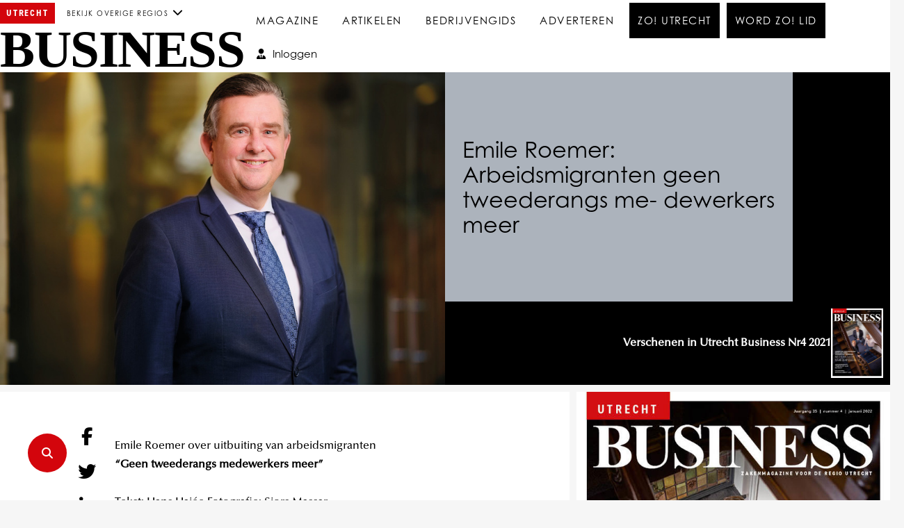

--- FILE ---
content_type: text/html; charset=UTF-8
request_url: https://www.utrechtbusiness.nl/magazine/artikel/1354/26335/-emile-roemer-arbeidsmigranten-geen-tweederangs-me--dewerkers-meer
body_size: 8741
content:
<!DOCTYPE html PUBLIC "-//W3C//DTD XHTML 1.0 Transitional//EN" "http://www.w3.org/TR/xhtml1/DTD/xhtml1-transitional.dtd">
<html xmlns="http://www.w3.org/1999/xhtml">
<head>
	<script>'use strict';(function(a,b){function c(b,c,d){if('function'==typeof b[c]){var e=b[c];b[c]=function(){var e=!0;return(arguments[0].src&&arguments[0].src.match(/^https?:\/\//)||(e=!1),arguments[0].eCookieForce&&(e=!1),!e)?b[c].original.apply(this,arguments):(a.eCookieBar.queue.push([c,arguments,this]),d.apply(this,arguments))},b[c].original=e}}function d(a){c(a,'insertBefore',function(a){return a}),c(a,'appendChild',function(a){return a}),c(a,'replaceChild',function(a,b){return b}),c(a,'removeChild',function(){return a})}a.eCookieBar={},a.eCookieBar.queue=[],d(b.getElementsByTagName('head')[0]),d(b.getElementsByTagName('html')[0]),a.eCookieBar.hook=d})(window,document);</script> <script async src="https://www.ecookie.nl/build/cookiebar/script/8c85a6bac2035195ede9c8c5ab08241a.js"></script>

<!-- Google tag (gtag.js) -->
<script async src="https://www.googletagmanager.com/gtag/js?id=G-JSC55ZVK7Q"></script>
<script>
  window.dataLayer = window.dataLayer || [];
  function gtag(){dataLayer.push(arguments);}
  gtag('js', new Date());

  gtag('config', 'G-JSC55ZVK7Q');
</script>

<meta charset="utf-8">

<!-- HTML Meta Tags -->
<meta name="google" content="notranslate">
<title> Emile Roemer: Arbeidsmigranten geen tweederangs me- dewerkers meer</title>
<meta name="description" content=" Emile Roemer: Arbeidsmigranten geen tweederangs me- dewerkers meer">
<meta name="keywords" content="">

<!-- Facebook Meta Tags -->
<meta property="og:url" content="https://www.utrechtbusiness.nl/magazine/artikel/1354/26335/-emile-roemer-arbeidsmigranten-geen-tweederangs-me--dewerkers-meer">
<meta property="og:type" content="website">
<meta property="og:title" content=" Emile Roemer: Arbeidsmigranten geen tweederangs me- dewerkers meer">
<meta property="og:description" content=" Emile Roemer: Arbeidsmigranten geen tweederangs me- dewerkers meer">
<meta property="og:image" content="https://www.utrechtbusiness.nl/foto/albums/121430/uct/photo.jpg">

<!-- Twitter Meta Tags -->
<meta name="twitter:card" content="summary_large_image">
<meta property="twitter:domain" content="https://www.utrechtbusiness.nl">
<meta property="twitter:url" content="https://www.utrechtbusiness.nl/magazine/artikel/1354/26335/-emile-roemer-arbeidsmigranten-geen-tweederangs-me--dewerkers-meer">
<meta name="twitter:title" content=" Emile Roemer: Arbeidsmigranten geen tweederangs me- dewerkers meer">
<meta name="twitter:description" content=" Emile Roemer: Arbeidsmigranten geen tweederangs me- dewerkers meer">
<meta name="twitter:image" content="https://www.utrechtbusiness.nl/foto/albums/121430/uct/photo.jpg">

<link rel="stylesheet" href="https://use.typekit.net/uat1ayy.css">
<link rel="stylesheet" href="/css/owl.carousel.css">
<link rel="stylesheet" type="text/css" href="/css/jquery.fancybox-1.3.4.css">

<script src="https://code.jquery.com/jquery-3.6.0.min.js" integrity="sha256-/xUj+3OJU5yExlq6GSYGSHk7tPXikynS7ogEvDej/m4=" crossorigin="anonymous"></script>
<script src="https://code.jquery.com/ui/1.13.0/jquery-ui.min.js" crossorigin="anonymous"></script>

<script src="/js/owl.carousel.js"></script>
<!-- <script type="text/javascript" src="/js/jquery.fancybox-1.3.4.js"></script> -->
<link rel="stylesheet" href="https://cdn.jsdelivr.net/npm/@fancyapps/ui@6.0/dist/fancybox/fancybox.css"
/>
<script src="https://cdn.jsdelivr.net/npm/@fancyapps/ui@6.0/dist/fancybox/fancybox.umd.js"></script>

<script src="/js/functions.js?v=bb976aee38105e14026f05a8ff7c24ab" type="text/javascript"></script>

<link href="https://use.fontawesome.com/releases/v6.6.0/css/all.css" rel="stylesheet">

<link href="/css/style.css?v=c185f079628c003ba41c9fc9d2090f0b" rel="stylesheet" type="text/css">
<link href="/css/media.css?v=e48d02eb7bccfc016cfa1bf594d710db" rel="stylesheet" type="text/css">
<meta name="viewport" content="width=device-width, initial-scale=1">
<meta name="theme-color" content="#344446">
</head>
<body class="preload" style="--aantal_news_items: 25;"><div class="mainer"><div class="mainer-inner"><header>
	<div class="container space-between">
		<div class="logo">
			<div>
				<span>
				Utrecht				</span>
				<div class="dropdown">
					<span onclick="$(this).parent().toggleClass('active');"><span style="font-size: 10px;">bekijk overige regios</span> <i class="fas fa-chevron-down"></i></span>
					<div class="dropdown-content">
						<div style="line-height: 2;" onclick="location.href = 'http://www.noordlimburgbusiness.nl';">Noord-Limburg Business</div><div style="line-height: 2;" onclick="location.href = 'http://www.achterhoekbusiness.nl';">Achterhoek Business</div><div style="line-height: 2;" onclick="location.href = 'http://www.rivierenlandbusiness.nl';">Rivierenland Business</div><div style="line-height: 2;" onclick="location.href = 'http://www.valleibusiness.nl';">Vallei Business</div><div style="line-height: 2;" onclick="location.href = 'http://www.utrechtbusiness.nl';">Utrecht Business</div><div style="line-height: 2;" onclick="location.href = 'http://www.driestedenbusiness.nl';">Driesteden Business</div><div style="line-height: 2;" onclick="location.href = 'http://www.arnhembusiness.nl';">Arnhem Business</div><div style="line-height: 2;" onclick="location.href = 'http://www.nijmegenbusiness.nl';">Nijmegen Business</div>					</div>
				</div>
			</div>
			<a href="/">Business</a>
			<i class="hamburger" onclick="$('body').toggleClass('menu-open');event.preventDefault();">☰</i>
		</div>	
		<nav id="main_nav">

			<a class="" href="/magazine"><i class="fas fa-book-open"></i>Magazine</a><a class="" href="/artikelen"><i class="fas fa-newspaper"></i>Artikelen</a><a class="" href="/bedrijvengids"><i class="fas fa-building"></i>Bedrijvengids</a><a class="" href="/adverteren"><i class="fas fa-hands-helping"></i>Adverteren</a><a class=" menu_item_zo" href="/events"><i class="fas fa-star"></i>Zo! Utrecht</a><a class=" menu_item_zo" href="/ZO!_utrecht/word_lid"><i class="fas fa-star"></i>Word Zo! Lid</a>
			<div class="absolute">
				<a class="btn btn-icon" id="btn_inloggen" href="/inloggen"><i class="fas fa-user-tie"></i>Inloggen</a> 
				
			</div>

			<div class="pages"></div>
			<div class="pages page-2"></div>


			<div class="socials"><a href="https://www.facebook.com/utrechtbusiness" target="_blank">
						<i class="fa-brands fa-facebook-f"></i>
					</a><a href="https://twitter.com/UtrechtBusiness" target="_blank">
						<i class="fa-brands fa-twitter"></i>
					</a><a href="https://nl.linkedin.com/company/utrecht-business" target="_blank">
						<i class="fa-brands fa-linkedin-in"></i>
					</a></div>			<!-- <i class="fas fa-close dismiss" onclick="$('body').toggleClass('menu-open');event.preventDefault();"></i> -->
		</nav>
		
		
	</div>
</header><main class="container"><div class="grid-blocks grid-blocks-two"><div id="hero" class="hero-mag  small"><img class="img_main" src="/foto/albums/121430/uct"><div><h1> Emile Roemer: Arbeidsmigranten geen tweederangs me- dewerkers meer</h1><div class="space-between flex-omdraai"><b>Verschenen in Utrecht Business Nr4 2021</b><a href="/magazine/1354/utrecht-business-nr4-2021"><img loading="lazy" src="/foto/editie/121241" border=0></a></div></div></div><div class="wrapper white  small" id="magazine"><article><div class="socials"><a data-source="Facebook" href="#" onclick="window.open('https://www.facebook.com/sharer/sharer.php?u=https://www.utrechtbusiness.nl/magazine/artikel/1354/26335/-emile-roemer-arbeidsmigranten-geen-tweederangs-me--dewerkers-meer', 'Deel op Facebook', 'width=715,height=450'); return false" target="_blank" title="Deel dit artikel op Facebook">
						<i class="fab fa-facebook-f"></i>
					</a><a data-source="Twitter" href="#" onclick="window.open('https://twitter.com/intent/tweet?original_referer=https%3A%2F%2Fwww.utrechtbusiness.nl%2Fmagazine%2Fartikel%2F1354%2F26335%2F-emile-roemer-arbeidsmigranten-geen-tweederangs-me--dewerkers-meer&amp;ref_src=twsrc%5Etfw&amp;text=BodyLife%20%E2%80%94%20+Emile+Roemer%3A+Arbeidsmigranten+geen+tweederangs+me-+dewerkers+meer&amp;tw_p=tweetbutton&amp;url=https%3A%2F%2Fwww.utrechtbusiness.nl%2Fmagazine%2Fartikel%2F1354%2F26335%2F-emile-roemer-arbeidsmigranten-geen-tweederangs-me--dewerkers-meer', 'Deel op Twitter', 'width=715,height=450'); return false" target="_blank" title="Deel dit artikel via Twitter">
						<i class="fab fa-twitter"></i>
					</a><a data-source="LinkedIn" href="#" onclick="window.open('http://www.linkedin.com/shareArticle?mini=true&url=www.utrechtbusiness.nl/magazine/artikel/1354/26335/-emile-roemer-arbeidsmigranten-geen-tweederangs-me--dewerkers-meer&title=+Emile+Roemer%3A+Arbeidsmigranten+geen+tweederangs+me-+dewerkers+meer&source=www.utrechtbusiness.nl');" title="Deel dit artikel via LinkedIn">
						<i class="fab fa-linkedin-in"></i>
					</a><a data-source="Email" href="mailto:?body=Business%20-%20 Emile Roemer: Arbeidsmigranten geen tweederangs me- dewerkers meer%0Ahttp%3A%2F%2Fwww.utrechtbusiness.nl%2Fmagazine%2Fartikel%2F1354%2F26335%2F-emile-roemer-arbeidsmigranten-geen-tweederangs-me--dewerkers-meer" title="Deel dit artikel via email">
						<i class="far fa-envelope"></i>
					</a><a data-source="Whatsapp" href="whatsapp://send?text=www.utrechtbusiness.nl/magazine/artikel/1354/26335/-emile-roemer-arbeidsmigranten-geen-tweederangs-me--dewerkers-meer" title="Deel dit artikel via WhatsApp">
						<i class="fab fa-whatsapp"></i>
					</a></div><div class="content" id="article-txt"><p>Emile Roemer over uitbuiting van arbeidsmigranten<br />
<strong>&ldquo;Geen tweederangs medewerkers meer&rdquo;</strong><br />
&nbsp;<br />
Tekst: Hans Haj&eacute;e Fotografie: Sjors Massar<br />
&nbsp;<br />
<em>Nederland telt ruim 530.000 arbeidsmigranten uit de Europese Unie. Zij zijn actief in sectoren als distributie, land- en tuinbouw en de vleesverwerkende industrie. Daarbij gaat al vele jaren veel mis: karige beloning, slechte huisvesting, geen zekerheid. Je baan kwijt betekent vaak ook verlies van huisvesting en verzekering. Poolse arbeidsmigranten die als gevolg hiervan nabij Tiel in de open lucht verblijven, kwamen recent uitgebreid in het nieuws. &ldquo;Het erge is: dat zijn geen incidenten&rdquo;, zegt Emile Roemer. &ldquo;Het is aan de orde van de dag.&rdquo;</em><br />
&nbsp;<br />
Door de corona-uitbraak werd de kwetsbaarheid van arbeidsmigranten pijnlijk duidelijk. Ze werken, wonen en reizen vaak dicht op elkaar en zijn daarom extra vatbaar voor besmetting. Reden voor het ministerie van Sociale Zaken en Werkgelegenheid om in mei 2020 een Aanjaagteam bescherming arbeidsmigranten te vormen. Emile Roemer werd gevraagd de voorzittersrol op zich te nemen. &ldquo;Al zo lang ik politiek actief ben, is de situatie van arbeidsmigranten schrijnend&rdquo;, zegt de voormalige SP-leider. &ldquo;Nog altijd is het niet gelukt om tot substanti&euml;le verbeteringen te komen. Daarom nam ik deze taak graag op me. Voorwaarde was wel dat het Aanjaagteam in een brede context kon onderzoeken en adviseren. Die garantie kreeg ik; er was volledige vrijheid.&rdquo;<br />
&nbsp;<br />
<strong>Geen moraal</strong><br />
Het Aanjaagteam bracht twee rapporten uit. Het eerste was vooral gericht op de gevolgen van corona voor arbeidsmigranten. In het tweede rapport (oktober 2020) met als titel &lsquo;Geen tweederangsburgers&rsquo; staan structurele aanbevelingen. Prominent element is het bestrijden van malafide uitzendbureaus. &ldquo;Als schakel tussen arbeidsmigranten en inleners is een aantal van deze tussenpersonen verantwoordelijk voor de ergste misstanden. Toen er nog een vergunningplicht bestond, telde ons land zo&rsquo;n 4.000 uitzendbureaus. Vanuit het neoliberale adagium dat de markt zichzelf reguleert, verviel deze plicht. Iedereen kan een uitzendbureau beginnen.&rdquo;<br />
Er zijn er nu meer dan 14.000. &ldquo;Daaronder veel goede, professionele bedrijven. Maar ook rotte appels. Nergens in de keten is een wettelijke bescherming voor arbeidsmigranten geborgd. Dit biedt ruimte voor foute verdienmodellen en voor ondernemers die zich verrijken over de rug van deze kwetsbare groep. De markt heeft geen moraal.&rdquo;<br />
&nbsp;<br />
<strong>Wettelijke basis en handhaving</strong><br />
Daarom pleit het Aanjaagteam voor verplichte certificering van uitzendbureaus plus een boete voor inleners die werken met niet-gecertificeerde partijen. &ldquo;Ook moeten malafide ondernemers een bestuursverbod krijgen. Zo wordt voorkomen dat ze telkens een ander uitzendbureau oprichten en zo hun praktijken voortzetten.&rdquo;<br />
Ondernemerskoepels en brancheverenigingen zien meer in handhaving van de bestaande richtlijnen. Ze zijn huiverig voor extra regelgeving. &ldquo;Daar is geen sprake van&rdquo;, benadrukt Roemer. &ldquo;Als bij een vergunningaanvraag om een accountantsverklaring wordt gevraagd, kan elk bonafide bedrijf die probleemloos overleggen. We pleiten niet voor extra regels maar stellen een aanpak voor waarbij partijen die misbruik maken eruit gefilterd worden. Daarvoor is wel een wettelijke basis nodig. Ook voldoende handhavingscapaciteit is een must.&rdquo;<br />
&nbsp;<br />
<strong>Uit beeld</strong><br />
Ander belangrijk onderdeel van het Aanjaagteam-advies: zorg ervoor dat zogenaamde short stay-arbeidsmigranten zich direct bij aankomst in Nederland registeren. &ldquo;Als zij nu aangeven dat ze maar paar weken blijven, wordt alleen het huisadres in het land van herkomst vastgelegd. Bij een langer verblijf is er geen zicht op wat er met deze mensen gebeurt. Adequate registratie maakt duidelijk waar arbeidsmigranten zich bevinden. Dat helpt om misstanden te voorkomen.&rdquo;<br />
&nbsp;<br />
<strong>Afhankelijkheidsrelatie doorknippen</strong><br />
Verder verdient huisvesting aandacht. &ldquo;Als iemand met een nulurencontract nu zijn of haar baan verliest, vallen vaak ook woonruimte en zorgverzekering per direct weg. Met alle gevolgen van dien. Mensen spreken de taal amper, hebben geen idee van hun rechten en weten niet waar ze terecht kunnen. De afhankelijkheidsrelatie tussen werk en wonen moet worden doorgeknipt.&rdquo;<br />
Het faciliteren van huisvesting voor arbeidsmigranten wordt bemoeilijkt door het grote woningtekort. &ldquo;Toch zie je gemeenten met pragmatische oplossingen, zoals kleinschalige huisvesting op een bedrijventerrein.&rdquo;<br />
&nbsp;<br />
<strong>Ruimte voor innovatie</strong><br />
Roemer wijst ook op de Commissie Borstlap die vorig jaar adviseerde over de regulering van werk. Een van de aanbevelingen is dat flex in ons land minder flexibel moet worden. &ldquo;Vaak zie je dat mensen via allerlei constructies in flexcontracten werken waarin ze niet in thuishoren. Ook dat verdient aandacht; zorg voor een gelijk speelveld met goede werk- en woonomstandigheden die wettelijk zijn geborgd. Als we er met elkaar voor zorgen dat uitbuiting onmogelijk wordt, maakt dat het inhuren van arbeidsmigranten duurder. Lessen uit het verleden leren dat hierdoor meer ruimte ontstaat voor innovatie. Want lage lonen staan vernieuwing in de weg.&rdquo;<br />
&nbsp;<br />
<strong>Niet door de beugel</strong><br />
Het demissionaire kabinet volgt in hoofdlijnen het advies van Roemers Aanjaagteam. &ldquo;Ook nam de Tweede Kamer een motie aan waardoor het onderwerp niet controversieel is. Achter de schermen wordt hard gewerkt om de noodzakelijke maatregelen voor te bereiden. Nu is het zaak om het tempo erin te houden. Want er gebeurt nog steeds van alles dat niet door beugel kan.&rdquo;<br />
Daarom roept Roemer een nieuw kabinet op om wat nu in de steigers staat zo snel mogelijk uit te voeren. &ldquo;In de begeleidingsgroep van het Aanjaagteam waren alle partijen vertegenwoordigd. Vakbonden, werkgevers, LTO, IPO, VNG; iedereen heeft input gegeven en geholpen om onze adviezen te toetsen. Op hoofdlijnen onderschrijven zij de rapporten. Daardoor ligt er nu een politiek en maatschappelijk breed gedragen oplossing voor de uitbuiting van arbeidsmigranten. Dit probleem speelt al heel lang en er is nu een laatste kans om het structureel aan te pakken. Die moeten we niet voorbij laten gaan.&rdquo;<br />
&nbsp;<br />
<strong>VAN ZEELAND TOT GRONINGEN</strong><br />
<em>Het Aanjaagteam bescherming arbeidsmigranten rondde haar opdracht eind 2020 af. Emile Roemer blijft zich inspannen om het onderwerp dat hem aan het hart gaat op de agenda te houden. Ook na 1 december, als hij start in zijn nieuwe functie als gouverneur van de Koning in Limburg. &ldquo;De afgelopen periode heb ik letterlijk van Zeeland tot Groningen over de situatie en ons advies gesproken.&rdquo; Het begint bij bewustwording. &ldquo;Gemeenten realiseren zich vaak niet dat uitbuiting van arbeidsmigranten ook binnen hun grenzen plaatsvindt. Wees daarom alert op misstanden. En onderhandel je als gemeente met een grote nieuwe werkgever, vraag dan naar de arbeidsomstandigheden en huisvesting van medewerkers.&rdquo;</em><br />
&nbsp;<br />
<br />
&nbsp;</p>
<div style="padding-bottom: 20px;"><div class="ximg"><img src="/foto/albums/121430/uct" /></div></div></div><div style="text-align: center;padding: 0px 0px 40px 0px;">Op de hoogte blijven van onze updates?<form><div><h2>Schrijf je in voor de nieuwsbrief</h2></div><div class="form"><input type="text" placeholder="e-mailadres" style="margin-bottom: 10px;width: 400px;max-width: 100%;" /><div class="btn solid large" onclick="subscribeNewsletter(this);" style="margin-left: 5px;margin-top: 0px; height: 45px;">Inschrijven</div></div></form></div></article><script>$("#hero h1").css("padding-left", $("article .content").offset().left - $("#hero").offset().left );$("#hero h1").css("max-width", $("article .content").offset().left - $("#hero").offset().left + 500);</script></div><div><div id="column_right"><a id="mag" href="/magazine/1354/utrecht-business-nr4-2021"><img loading="lazy" src="/foto/editie/121241/laatste-editie" style="width: 100%;" border=0><h2>Utrecht Business Nr4 2021</h2></a><div class="list simple"><a class="" href="/magazine/artikel/1354/26302/-centrum-voor-bedrijfsopvolging-meer-dan-alleen-maar-dealmakers"> Centrum voor Bedrijfsopvolging: meer dan alleen maar dealmakers</a><a class="" href="/magazine/artikel/1354/26305/centraal-station-grootste-utrechtse-deelhub-elektrische-deelautos">Centraal Station grootste Utrechtse deelhub elektrische deelauto's</a><a class="" href="/magazine/artikel/1354/26308/nevenwerkzaamhedenbeding-vanaf-1-8-2022-verboden-tenzij">Nevenwerkzaamhedenbeding vanaf 1-8-2022: verboden, tenzij...</a><a class="" href="/magazine/artikel/1354/26311/-gedeputeerde-robert-strijk-probeer-het-maar-in-utrecht">	 Gedeputeerde Robert Strijk: Probeer het maar in Utrecht</a><a class="" href="/magazine/artikel/1354/26314/-werkgevers-weten-nog-veel-te-weinig-over-burn-outs">	 Werkgevers weten nog veel te weinig over burn-outs</a><a class="" href="/magazine/artikel/1354/26317/gezondere-werknemers-makkelijker-dan-je-denkt">Gezondere werknemers: makkelijker dan je denkt</a><a class="" href="/magazine/artikel/1354/26320/-kleinbedrijf-index-40-ondernemers-leidt-marginaal-bestaan"> Kleinbedrijf Index: 40% ondernemers leidt marginaal bestaan</a><a class="" href="/magazine/artikel/1354/26323/-de-schalm-eventing-met-oog-voor-ondernemerschap">	 De Schalm: Eventing met oog voor ondernemerschap</a><a class="" href="/magazine/artikel/1354/26326/bedrijvensocieumlteit-de-nieuwe-avonden-om-naar-uit-te-kijken">Bedrijvensoci&euml;teit De Nieuwe: avonden om naar uit te kijken</a><a class="" href="/magazine/artikel/1354/26329/novicum-het-talent-van-de-mens-op-de-juiste-plek">Novicum: het talent van de mens op de juiste plek</a><a class="" href="/magazine/artikel/1354/26332/-vapd-over-pensioenstelsel-wees-voorbereid-op-2023">	 VAPD over pensioenstelsel: Wees voorbereid op 2023</a><a class="chosen" href="/magazine/artikel/1354/26335/-emile-roemer-arbeidsmigranten-geen-tweederangs-me--dewerkers-meer"> Emile Roemer: Arbeidsmigranten geen tweederangs me- dewerkers meer</a><a class="" href="/magazine/artikel/1354/26341/strijd-om-talent-verhevigt">Strijd om talent verhevigt</a><a class="" href="/magazine/artikel/1354/26344/fusie--en-overnamemarkt-inhaalslag-krijgt-vaart">Fusie- en overnamemarkt: inhaalslag krijgt vaart</a><a class="" href="/magazine/artikel/1354/26347/-livingprojects-geeft-holland-casino-utrecht-gouden-randje"> Livingprojects geeft Holland Casino Utrecht 'gouden randje'</a></div><div class="item"><h2 style="text-align: center;color: var(--red);">Evenementen</h2><div class="sideevent"><a href="/events/zo--utrecht-business-winterborrel" class="no_a" style="background-image: url(/foto/event/103/background.jpg);;"><h2>ZO! Utrecht Business Winterborrel<br /><sub>14 januari 2026 14:30</sub></h2></a></div></div><div class="item"><div class="dynImages"><div class="dynImage"><a href="https://cms.mvmm.nl/j/NlDcM3" target="_blank"><img alt="" src="https://cms.mvmm.nl/dynimage/rdimg/ODfJpUfR_meetup-campagne---banner-meeting--magazine-320x120--def-(1).gif" style="height:120px; width:320px" /></a></div><div class="dynImage"><a href="http://www.knvb.nl/campus" target="_blank"><img alt="" src="https://cms.mvmm.nl/dynimage/rdimg/Q82IGBtw_banner_meetingmagazine_mrt2019.gif" /></a></div><div class="dynImage"><a href="https://cms.mvmm.nl/j/lBlJLw2z" target="_blank"><img alt="" src="https://cms.mvmm.nl/dynimage/rdimg/ZVElMTRo_wij-zijn-factory..gif" style="height:120px; width:320px" /></a></div><div class="dynImage"><a href="https://cms.mvmm.nl/j/L3ujOV" target="_blank"><img alt="" src="https://cms.mvmm.nl/dynimage/rdimg/RAoKlHaU_utrecht-business-banner-2017.gif" /></a></div><div class="dynImage"><a href="https://cms.mvmm.nl/j/j7YflmO" target="_blank"><img alt="" src="https://cms.mvmm.nl/dynimage/rdimg/v7DBd7ji_banner-vmm-320-x-120-px-(2).gif" style="height:240px; width:640px" /></a></div><div class="dynImage"><a href="http://www.marienhof.nl"><img alt="" src="https://cms.mvmm.nl/dynimage/rdimg/bTqzgSBl_banner-1.gif" style="width: 320px; height: 120px;" /></a></div><div class="dynImage"><a href="http://www.kontaktderkontinenten.nl/"><img alt="" src="https://cms.mvmm.nl/dynimage/rdimg/OVghAChL_banner-2019.gif" /></a></div><div class="dynImage"><a href="https://cms.mvmm.nl/j/Ew3Fau0myA" target="_blank"><img alt="" src="https://cms.mvmm.nl/dynimage/rdimg/UaKaSYlj_utrecht-business_wsb_ck-sep-2025.gif" style="height:120px; width:320px" /></a></div><div class="dynImage"><a href="https://www.zadelhoffvastgoedadviseurs.nl/" rel="nofollow" target="_blank"><img alt="" src="https://cms.mvmm.nl/dynimage/rdimg/nQrT08tX_zadelhoff-banner-klein.gif" style="width: 320px; height: 120px;" /></a></div></div>   </div></div></div></div></main><div class="center" style="background: #fff;padding: 50px 0px;">
	<div class="container" style="text-align: center;">
	<div class="dynImages"><div class="dynImage"><a href="https://klaarlicht.nl/" rel="nofollow" target="_blank"><img alt="" src="https://cms.mvmm.nl/dynimage/rdimg/jVwSs3O1_klali_linkedin-business-banner2.png" style="height:955px; width:5640px" /></a></div></div>	</div>
</div>


<footer>
	
	<div class="container">	
		<div class="logo">
			<div><span>Utrecht</span></div>
			<a href="/">Business</a>
		</div>
	</div>

    <div class="container">


        <div>
        	<div class="subline">Postadres</div>
        	<div>Utrecht Business</div>
        	<div>Postbus 6684</div>
        	<div>6503 GD Nijmegen</div>

        	<div class="socials"><a href="https://www.facebook.com/utrechtbusiness" target="_blank">
						<i class="fa-brands fa-facebook-f"></i>
					</a><a href="https://twitter.com/UtrechtBusiness" target="_blank">
						<i class="fa-brands fa-twitter"></i>
					</a><a href="https://nl.linkedin.com/company/utrecht-business" target="_blank">
						<i class="fa-brands fa-linkedin-in"></i>
					</a></div>
			<div class="subline">Bezoekadres</div>
        	<div>Van Munster Media</div>
        	<div>Kerkenbos 1075H</div>
        	<div>6546 BB Nijmegen</div>
        	<div>Tel: 024 3738505</div>
			<div><a href="mailto:info@vanmunstermedia.nl">info@vanmunstermedia.nl</a></div>	
		
        </div>
        <div>
        	<div class="subline">Quicklinks</div>
        	<div><a href="/">Home</a></div>
        	<div><a href="/adverteren">Contact</a></div>
        	<div><a href="/bedrijvengids">Bedrijvengids</a></div>
        	<div><a href="/magazine">Magazine</a></div>



        </div>

        <div class="roles"><div class="profile"><div class="subline"></div><img class="pf" src="/foto/user/142" /><div class="midline">Bas van der Heijden</div><div class="midline small">Projectmanager</div><div class="has-icon"><i class="fas fa-phone"></i> 06 - 50660555</div><div class="has-icon"><i class="fas fa-envelope"></i><a href="mailto:bas@vanmunstermedia.nl">bas@vanmunstermedia.nl</a></div></div><div class="profile"><div class="subline">Redactie</div><img class="pf" src="/foto/user/29" /><div class="midline">Hans Hajée</div><div class="midline small">Hoofdredacteur</div><div class="has-icon"><i class="fas fa-phone"></i> 06-22519481</div><div class="has-icon"><i class="fas fa-envelope"></i><a href="mailto:info@utrechtbusiness.nl">info@utrechtbusiness.nl</a></div></div></div>
    </div>
</footer>
<div id="extraFooter">
	<div>
		Utrecht Business is een uitgave van <a href="https://vanmunstermedia.nl">Van Munster Media</a>
	</div>
	<nav>
		<a href="/algemene-voorwaarden">Algemene voorwaarden</a>
		<a href="/privacy-statement">Privacy statement</a>
	</nav>
</div></div></div><div id="overlay"></div>
<div class="pages-overlay" onclick="$('body').toggleClass('menu-open');event.preventDefault();"></div>

<div id="srch_wdgt" onclick="$('#sfld').toggle('fade', {direction:'left'});$('#siteq').focus();">
		<div id="sfld" onclick="event.stopPropagation();">
				<div id="qres"></div>
				<input type="text" id="siteq" onkeyup="searchFunction();" placeholder="Zoek op de website">
				<i class="fa-solid fa-circle-xmark" onclick="$('#sfld').hide();"></i>
		</div>
		<i class="fa-solid fa-magnifying-glass"></i>
</div>

</body>
</html>


--- FILE ---
content_type: text/html; charset=UTF-8
request_url: https://www.utrechtbusiness.nl/foto/user/29
body_size: 5634
content:
�PNG

   IHDR  (  '   -�.�   tEXtSoftware Adobe ImageReadyq�e<  �iTXtXML:com.adobe.xmp     <?xpacket begin="﻿" id="W5M0MpCehiHzreSzNTczkc9d"?> <x:xmpmeta xmlns:x="adobe:ns:meta/" x:xmptk="Adobe XMP Core 9.0-c000 79.da4a7e5ef, 2022/11/22-13:50:07        "> <rdf:RDF xmlns:rdf="http://www.w3.org/1999/02/22-rdf-syntax-ns#"> <rdf:Description rdf:about="" xmlns:xmpMM="http://ns.adobe.com/xap/1.0/mm/" xmlns:stRef="http://ns.adobe.com/xap/1.0/sType/ResourceRef#" xmlns:xmp="http://ns.adobe.com/xap/1.0/" xmlns:dc="http://purl.org/dc/elements/1.1/" xmpMM:OriginalDocumentID="uuid:C1BCCE1871B8DB11993190FCD52B4E9F" xmpMM:DocumentID="xmp.did:B739EA8AB9A411EDA8CDB37AB7F9C4BC" xmpMM:InstanceID="xmp.iid:B739EA89B9A411EDA8CDB37AB7F9C4BC" xmp:CreatorTool="Adobe Illustrator CC 23.0 (Windows)"> <xmpMM:DerivedFrom stRef:instanceID="xmp.iid:eb821b2e-c56a-f94b-8554-92478678fd50" stRef:documentID="xmp.did:eb821b2e-c56a-f94b-8554-92478678fd50"/> <dc:title> <rdf:Alt> <rdf:li xml:lang="x-default">Mobile</rdf:li> </rdf:Alt> </dc:title> </rdf:Description> </rdf:RDF> </x:xmpmeta> <?xpacket end="r"?>��@�   �PLTE������������������������������������������������������������������������������������������������������������������������������������������������������������������R   5tRNS���������������������������������������������������� |��
  IDATx��g��H��� 

��s����ֹ�w� J�"�Z��sϾgڇ���$�H*!PPPPPP��j(��믏�y��km.���1���ᴴF�,�?AV�;�qO���	��W���Wy����������a6��Fo���� �
�f�3�0�t���V�_Jr�M�E�jz�/�RP�5+���Ԗ1�_J�OZ���1ǁ��@	�p�P!���
���8$J�*,N�妃��I�/��ZP����>��Xi3Kn&(�?�e
�d�q�$���z��I�@��1V!���ƀ��9V&�o(���*�����r+��G���ޠ��.��0��JZ쨰&��ڂ�WLX��5_GPD���z	3�����nB��X/P��3a������Q���T �wȅ�j�*u ���[��\P��]�P9(�6AV>���
�!ڂ���¦3�+%��xJ��&jE��16J�>[�Q/l��K�|P�6O:�lPA'l��f|���56S��\"(��¦
=�K%�谹BMĒ@	�&s�r'ȥ��T�pY	%�����;�8��ED�7\?�'�	a7T�K$�F�jÄ�FN<��/��G��	�0���_���1��d�%�I�h#^� ���j���u�eIb�"�0��� ���G %`�3;�#J1�5V��K%�0Ep��|-J/�Bxg�CpY�dhPkLN���W	�o�(����.<j�L�.�=��H�K�D���i��d�ț6��l[���1&s���%���z��@�d��I�`��Z��<(�j�p2���#y�"�L`@�8
�+��mPSu|P��
J/q'��J��[PJ��2���'8W}$�A�(Oa�/\�#��U�)J9`<�IͼW�U�RP|u����)j�%w���jQy`��(rB8x&T1A�H؆g��E�u@-;���ڐ��x�T{fZ�*ϡ����E�x�	�C��C-�@�[��=�qƆRS��{DPP4��?C=f&$(��D�z���-HP��ࡴ���@�
�&�NWj��?��Pc�f �[���@�ʁ�����w�ӡ$+(aCx,P`���f��x��(����l�D���)b�Zʽ���@9��[�q��qL'm���"��^}#(?�!ge!6��"	����-����3]TPp����!4<F�B�Ι 5(#il��CV{����D�"���S����^|�=�A�����:`/6(	�;���?\.�.�5B�P���SR��q(�B����)Rf`���i@�de*:(@�P�J*��6�����`�<�Iz���*���Т���N>��dB	���`� J�jzv�<���RNmK E.�:���[�$(�7~��RN^��Vf�+~z����Z9��ӽG�n�f喝������W��+P�0l��MS��W��܄�Ȳ�[t��
��5Z�;�-���W��J�2�0���P��)��0�P����_���X�.%��uac"��JD�~�-a�)p�*e%�rКh#|PK`�HE�X�B��$��Q"(v�*�ks�Ɏ!&��wx�&��\�V��(	�������D��*��RN�TTHy	��TxBVR<x" uHu��E����s�vl<(v�	��5���V�A�����gO@p�r�P-TPZsC-\�Ă�#w�;c��0�}[���?�-.'�*ٛ1Ff�]�)�:����Q<�5��Z���3,�j�
-� ��o{~��b�'��H^),?�m�T	=�qb�'n-cAu�A�0�Z��r�E,�>�����-����9�\��	�"��Vn�)�|�qZ+w�L{;����fjY�p���b_�^�mI�����F:�R�U�
�Xv��<B��K#5*�R/Ȟ�A�sX")���)��@��I� |S�� ��A���_T�[;�eV*�.����1�5 R���x�Y)sm� ����5=R��*{v�M%l��BP��A�홛٤b�ii���c�gBEF�vy����z���6;:je�mW'P�7��M����Ӡܕ��@aub��	d���S��I�@�a�����}%�˹Q��_zJ�zTs˘x���\��~p�j\+����\X�Pm͸�7ۥm]�Yz�i��T6��Ɓ�:aM��V�*-��v�6���A��e��(��q���l���̃ܶG"%eO7R�l,�͇̃��s8�2��1Td�<�)^<(�����7�PC����/]>l�ͨ�Z��as'��P������
�5��sk��@���[PAb��^���Lg0�uW�n�����d��J��Y�z��f��(���"ˢ(��7��wf�zAc;i�a���K��XBb#���$;ko�-�&'�fY��ո�xa�,I���D+i��dPB��9Ekc�O2���>�Z�N�Nw���ls�1�v�<jw9�p���i�w$ۗEi��MT�q�J�Dɠ�m	ǟ3�6P�-u�j���a�=(������T�9�?8�[j�jG��	��#�WI�L�8��(\%՞���������ή8�)��4���m~�s�%b=����ٓLϰ�[�M�i��?�vIEB��;�5�h�qݚ��ήdt�SU�7��[�}u�ꗀ��XB�?j��%��V�J����hO��u��D!6Hǭ�۹0���;k5*Y\�I����'P,���ZQ�"n���t.|>k�H�b��J�:{̹"N��7/�i����R�:�N�S�s7�7�J�i�n�r����j�⦙ǀ	���QŲ���5!(eSܔꎢ�e�����S����)��|�⇩ǁ*�Ϋ?w���u�v|ZPE�5օSms(.~g,(��#\���)"^������]@��lRP�����>���
5�^(��7kI��pŃR�'�텨V2��ͩ�T��5:�jT3�2u�I�$}�3�n���)[Oxj�g��j:T�dƬ"��N���xC��R{RCP���2��~/���7��,�z��O/h�2�zrJ���E?�dPB���X�)��o�P�@E�Oʎ�V��4���g�-@�S��w<��*�Տ�g�KܨƲM�ٲ9A�,uit�7T����Y�/��a�@�j-�w[�~�i��6�p�M5RoPo�Ԟ- J���+��v��� ���ԛ�jA
�"�t�9�ԝӛ����N���iȵ9/^|�[����ߠʿ�Ťxڋ�����˯?��M�K�7�~'�)��p�g/��I3��=(v�6Q���M �4ٛK���B�����Zz��E�d�du=����"/���R�R�V�bc��P�s�[V��|4&� �Ƹ"��6��D�26��
���n���!AE�>���F�����iM�E �5Ԇ�aAeE���q[h
�5�&��H��N�)����/:����Ub�m�1��w�賈JIr;OJd��kY̿,��	�ƀ�n�<����Tdc�}s@�8׺��]�@aC��5�O�M�����&)kljj����|�"���}�Zs��U�ff�l���̠�M�]Ck�:(Ž4�< �oNV�*�F��o�NC� �<����#�� L�z�k�BF�\n�{W�ր��3�Wϗ
O���;���~?(���'�Ӊ{��Y5�$y�weB^�Y^o7�����"�wm?���)X`��n��u.��;����
�D��=�>����z�yQ�e��Z���N����Qm�ݷ2�����oEe,�~@��ǎ������[Qq��	����1E+S���`�R�'����uѵ����o%К�)YC���3{�-� ��}Ǳ(m������� �"���Y��8��OA�g LEE������� ��Ώo�ScS��O�5�YT{�����ն@f��C��?)T�Q���}���T�&�?vzH_�r%�G�5���Z���YiaޢZ��J��?Q�uZ ��T7�to+��U rp��Bf��P�?��/�i��X*",n�~��k��C����y1�.[�	d��m3Wj ��࿸��o�^��r������$7J۫�?�h��q����f#<sARg�������Q8:D�W𚽍��Q���]��ypq~��%�w?��\.,+VXN��bE}�����J�vr�+����@���K%�ݙ��s0�o>�>����J���v�%f?�Α��cU�t����s�i���0�ɤ�іp�l�����S�5͵�����dW�ۃ�~�t�L��*%XΒ��<�S4�즳���}���y�������>s�2��񾸚��*v%EQ���7[���,�ɷ��w��4��b�ߴ>��r^I�=[��b�f�)�6������꿦hf7���;��5 ���C3�t�/5�Zvz��{s�]d ,�2'g�t�|y(�h}0�к22�[���EE	;
/��aI�몾��q먕u��4���U+؜z�/��z�a4�65c�ڟז+V�Rq
�r�D��n��yo�u��_iu4c5?ϋ��솊ۤ7��z�������������������#� ?�D��&e    IEND�B`�

--- FILE ---
content_type: text/css
request_url: https://www.utrechtbusiness.nl/css/style.css?v=c185f079628c003ba41c9fc9d2090f0b
body_size: 12763
content:
* {box-sizing: border-box; position: relative; }

:root {
    --red: rgb(211, 5, 12);
    --container-width: min( 1400px, 100svw);
    --column-right-width: 350px;
    --radius: 3px;
    --gray: #ccc;
    --beige: #FFE5D9;
    --blue: #2F4858;
    --green: #d7e0eb;
    --columns: 4;
    --header-height: 97px;
    --border-color: #adadad;

    --spacing-s: 5px;
    --spacing-m: 15px;
    --spacing-l: 25px;

    --scrollbar-width: 12px;
}

::-webkit-scrollbar {
    width: var(--scrollbar-width) !important;
}

::-webkit-scrollbar-thumb {
    -webkit-border-radius: 10px !important;
    border-radius: 4px !important;
    background: #555!important;
    transition: .5s;
    mix-blend-mode: difference;
}

::-webkit-scrollbar-thumb:hover {
    background: var(--red) !important;
}
}

::-webkit-scrollbar-track {
    border-radius: 0px !important;
    box-shadow: none;
    background: #eee;
}

@font-face {
  font-family: Optima;
  src: url(OptimaLTPro-Medium.otf);
}


.gm-style-iw-chr  {
    display: none;
}

.gm-style-iw-d {
    padding-top: 13px;
}

/*

--LOGO
times new roman 

--KLEINE DINGEN
font-family: "din-2014-narrow", sans-serif;
font-weight: 700;

--KLEINE DINGEN
font-family: din-2014, sans-serif;
font-weight: 800;

--TEKST BLOKJES GRIJS
font-family: din-2014, sans-serif;
font-weight: 300;

-- HEADERS
font-family: "condor-condensed", sans-serif;
font-weight: 400;

OF 

font-family: "corporate-a-condensed", serif;
font-weight: 400;

OF

font-weight: 700;


-- TEXT 
font-family: "utopia-std", serif;
font-weight: 400;


*/

.profile_header {
    display: none;
}

.preload, .preload * {
    transition: 0s !important;
}

textarea {
    font-family: inherit;
}


a {
    color: rgb(6,56,95);
    font-weight: bold;
}

h1, h2, h3, .headline {

    line-height: 1.15;

    font-family: "century-gothic", sans-serif;
    font-weight: 400;
    font-style: normal;
}

*:not(i):before, *:not(i):after {
    font-family: "century-gothic";
}

h3, .headline {
    font-size: 19px;
}

li.spc {
    padding: 0px;
}


h4, .subline {
    font-family: Optima, sans-serif;
    font-weight: 800;
    font-size: 1.25rem;
}

.midline {
    font-family: Optima, sans-serif;
    color: gray;
    font-size: 1.25rem;
    text-transform: uppercase;
}

    .midline.small {
        font-size: 1rem;
        color: #484848;
        margin-top: -5px;
    }

html, body {
    padding:0px;
    margin: 0px;
    width: 100%;
    font-size: 16px;
    background: rgb(246,246,246);
    font-family: Optima, sans-serif;
    font-weight: 400;
    font-style: normal;
    line-height: 27px;
}

input[type="text"], input[type="number"], input[type="password"], input[type="date"], select, textarea {
    border: 1px solid #ccc;
    padding: 10px 12px;
    color: #000;
    margin: 10px 0px;
    line-height: 19px;
    font-family: Optima, sans-serif;
}

pre {
    text-transform: initial;
    text-align: left;
}


.alert {
    position: relative;
    padding: 0.75rem 0.75rem;
    margin-bottom: 1rem;
    border: 1px solid transparent;
    border-radius: 4px;
}

    .alert-icon:before {
        content: '';
        background-image: url("data:image/svg+xml,%3Csvg xmlns='http://www.w3.org/2000/svg' width='24' height='24' viewBox='0 0 24 24'%3E%3Cpath fill='%23856404' d='M12 2c5.514 0 10 4.486 10 10s-4.486 10-10 10-10-4.486-10-10 4.486-10 10-10zm0-2c-6.627 0-12 5.373-12 12s5.373 12 12 12 12-5.373 12-12-5.373-12-12-12zm-1 6h2v8h-2v-8zm1 12.25c-.69 0-1.25-.56-1.25-1.25s.56-1.25 1.25-1.25 1.25.56 1.25 1.25-.56 1.25-1.25 1.25z'/%3E%3C/svg%3E");
        width: 16px;
        height: 16px;
        background-size: 100% 100%;
        display: inline-block;
        vertical-align: middle;
        margin-right: 10px;
    }

     .alert-small {
        font-size: 11px;
    }

    .alert-primary {
        color: #41678d;
        background-color: #cedce9;
        border-color: #41678d;
        border-left: 2px solid #41678d;
        display: inline-block;
    }

    .alert-simple {
        color: #black;
        background-color: white;
        border-color: #eee;
    }

    .alert-success {
        color: #155724;
        background-color: #d8e9dc;
        border-color: #c3e6cb;
    }

    .alert-danger {
        color: #9d3e47;
        background-color: #efdcde;
        border-color: #edc6ca;
        border-left: 2px solid #9d3e47;
    }

    .alert-warning {
        color: #856404;
        background-color: #fff3cd;
        border-color: #ffeeba;
        border-left: 2px solid #856404;
    }

    .alert-small {
        max-width: max-content;
        padding: 10px;
        margin: 10px 0px;
    }

    .alert.hidden { display: none; }

    .alert.large {
        padding: 2rem;
        font-size: 125%;
    }
    

.align-left { text-align: left;}
.max400 { width: 100%; max-width: 400px; }
.center { text-align: center; }
.left { text-align: left !important; }
.right { text-align: right !important; }
/*.white { color: white; }*/
.full {
    width: 100%;
    display: block;
}

.align-items {
    display: flex;
    align-items: center;
}

.pointer {
    cursor: pointer;
}
.margin-v {
    margin: var(--spacing-m) 0;
}
.margin-v-l {
    margin: 5vh 0;
}
.margin-v-s {
    margin: 2.5px 0px;
}
.margin-h {
    margin-left: 10px !important;
    margin-right: 10px !important;
}
.margin-top{
    margin-top: var(--spacing-m);
}
.padding {
    padding: var(--spacing-m) 10px !important;
}
.padding-l {
    padding: 30px;
}
.padding-m {
    padding: var(--spacing-m) var(--spacing-m);
}
.padding-s {
    padding: 5px;
}

.padding-h {
    padding: 0px 10px;
}

.cntr {
    text-align: center;
}

.space-between {
    display: flex;
    align-items: center;
    justify-content: space-between;
}

.btn {
    padding: var(--spacing-m) 35px;
    display: inline-block;
    vertical-align: middle;
    text-decoration: none;
    text-transform: uppercase;
    color: white;
    cursor: pointer;
    text-align: center;
    line-height: 19px;
    border: none;
    border-radius: var(--radius);
    letter-spacing: 1px;
    isolation: isolate;
    background: none;
    font-family: "century-gothic";
    font-size: 13px;
    font-weight: 100;
    xmax-height: 45px;
}
   .btn.btn-icon {
    display: grid;
    grid-template-columns: max-content max-content;
    align-items: center;
    column-gap: 10px;
    border: 1px solid transparent;
    background: none;
    color: black;
    transition: .3s;
    text-transform: none;
    border-radius: var(--radius);
    font-family: "century-gothic", sans-serif;
    letter-spacing: 0px;
}

#btn_account, #btn_uitloggen {
    display: none;
}

    .btn:has(input){
        padding: 0px;
    }

form label:not(:checkbox):not(:radio), .form label:not(:checkbox):not(:radio) {
    margin: var(--spacing-m) 0px 0px 0px;
    display: block;
    font-weight: 100;
    font-size: 12px;
    font-family: "century-gothic";
    letter-spacing: 1.5px;
    text-transform: uppercase;
}

.eventform label  {
    margin-top: 0px;
    padding-top: 17px;
}

form label + input, .form label + input {
    display: block;
    width: 100%;
    max-width: 350px;
    margin: 0px auto !important;
}

form .btn, .form .btn {
    margin-top: var(--spacing-m);
}

form td {
    vertical-align: top;
}



.btn>input {
    background: none;
    outline: none;
    border: none;
    padding: var(--spacing-m) 35px;
    margin: 0px;
    color: inherit;
    font-family: inherit;
    font-size: inherit;
    cursor: inherit;
}

    .btn.btn-icon:after, .btn:after, .btn:before {
        content: '';
        width: 0;
        height: 100%;
        background: var(--red);
        position: absolute;
        top: 0;
        left: 0;
        transition: .3s;
        z-index: -1;
        border-radius: var(--radius);
    }

    .btn:not(.btn-icon):before {
        background: black;
        width: 100%;
    }

    .btn.btn-icon:hover:after, .btn:hover:after {
        width: 100%;
        transition: .3s;
    }

    .btn.btn-icon:hover {
        transition: .3s;
        color: white;
    }

    .btn:hover {
        xxbackground: #eee;
    }



.dismiss {
    position: absolute;
    right: 5px;
    top: 5px;
    border-radius: 50%;
    width: 30px;
    height: 30px;
    line-height: 30px;
    padding: 0px;
    background: var(--red);
    color: white;
    box-shadow: 1px 1px 2px 2px rgba(0,0,0,0.3);
    display: flex;
    align-items: center;
    justify-content: center;
    text-align: center;
    text-decoration: none;
    cursor: pointer;
    z-index: 500;
}


.paypay {
    display: flex;
    align-items: stretch;
    justify-content: flex-start;
    flex-direction: column;
    row-gap: 10px;
    max-width: none !important;
}

.paypay:has( .pay_method){
    
    background: white;
    padding: 20px;
}

    .paypay .pay_method {
        border: 1px solid #ddd;
    }

    .paypay .pay_method label {
        padding: 15px;
        border-radius: 3px;
        cursor: pointer;
        display: grid;
        align-items: center;
        grid-template-columns: max-content 1fr;
        grid-gap: 25px;
        row-gap: 25px;
        width: 100%;
        height: 100%;
        margin: 0px;
        text-transform: none;
        font-family: inherit;
        font-weight: normal;
    }

    .paypay .pay_method img {
        width: 40px;
        height: 40px;
        object-fit: contain;
    }

    .paypay input {
        display: none;
    }

    .paypay .pay_pop>.inner {
        display: grid;
        grid-template-columns: 1fr 1fr 1fr;
        grid-gap: 10px;
        width: 100%;
        margin-bottom: 15px;
    }

    .paypay .pay_pop {
        display: none;
    }

    .paypay .pay_method.active .pay_pop{
        display: flex;
        padding: 0px 25px;
    }

    .paypay .pay_method:hover {
        background: var(--beige);
    }

    .paypay .pay_method.active {
        border: 1px solid var(--blue);
        background: none;
    }

    .paypay .pay_method.active>label>span:after  {
        content: var(--content);
        font-size: 10px;
        text-transform: lowercase;
        margin-left: 15px;
        border: 1px solid var(--dark-blue);
        color: var(--dark-blue);
        padding: 5px;
        border-radius: 3px;
    }

    .paypay label span {
        font-size: 16px;
    }

    .paypay .pay_method.pay_method_sub label img {
        width: 25px;
        height: 25px;
    }


.pf.chosen {
    border: 3px solid var(--red);
}

.pf.chosen:after {
    content: "gekozen";
    color: var(--red);
    text-transform: uppercase;
    position: absolute;
    left: 50%;
    transform: translateX(-50%);
    bottom: -25px;
    font-size: 10px;
}



.container {
    width: 100%;
    max-width: var(--container-width);
    margin: 0px auto;
}

.flex-start {
    display: flex;
    align-items: center;
    justify-content: flex-start;
}

.space-between {
    display: flex;
    align-items: center;
    justify-content: space-between;
}

.blist {
    width:calc(50% - 10px);
    display:inline-block;
    vertical-align:top;
    
    margin: 5px;
    text-align: center;
}

    .blist .img {
        margin: 0 auto;
        width: 100%;
        height: 80px;
        xxpadding: 10px 0px;
        background:white;
        xxline-height: 70px;
    }

        .blist .img>img {
            width: auto;
            height:  70px;
            margin-top: 5px;
        }

    .blist .label {
        padding: 10px;
        min-height: 30px;
    }

.column-s.column-r {
        width: calc( 100% - 300px - 10px);
        vertical-align: top;
        margin-left: 10px;
    }

.flex-end {
    display: flex;
    align-items: center;
    justify-content: flex-end;
}

.column {
    display: flex;
    justify-content: space-between;
    align-items: baseline;
    flex-direction: column;
    height: 100%;
}

.column-s {
    background: white;
    display: inline-block;
    vertical-align: top;
    padding: var(--spacing-m);
    width: 100%;
}

.logo {
    --logo-size: .6;
    text-decoration: none;
    color: black;
    transition: .3s;
    display: grid;
    grid-template-columns: 1fr auto;
    grid-template-rows: max-content 1fr;
    align-items: flex-start;
}

.logo.siteBadge {
    --logo-size: 0.5;
    background: rgba(255, 255, 255, 0.4);
    width: 100%;
    backdrop-filter: blur(3px);
    padding-bottom: 5px;
}

.siteBadge {
    position: absolute;
    top: 0;
    left: 0;
}

.logo>div {
    display: flex;
    align-items: center;
    grid-column: auto / span 2;
}

.logo>div>span {
    background: rgb(211, 5, 12);
    padding: calc(7.5px* var(--logo-size)) calc(var(--spacing-m)* var(--logo-size));
    display: block;
    width: max-content;
    color: white;
    font-family: "din-2014-narrow", sans-serif;
    font-weight: 700;
    letter-spacing: calc(3px * var(--logo-size));
    text-transform: uppercase;
    font-size: calc(22px * var(--logo-size));
    transition: .3s;
    line-height: calc(35px * var(--logo-size));
}

.logo>div>span:after {
    content: '';
    background: white;
    position: absolute;
    right: 0;
    top: 0;
    height: 100%;
    width: 0%;
    transition: .75s ease-out;
}

.preload header .logo>div>span:after {
    width: 100%;
}

.logo>a , .logo>.bus{
    text-transform: uppercase;
    font-size: calc(125px * var(--logo-size));;
    line-height: 0.9;
    transition: .3s;
    font-family: 'Times New Roman',serif;
    letter-spacing: calc(-2.5px * var(--logo-size));
    text-decoration: none;
    color: inherit;
}

.logo.siteBadge>.bus {
    --logo-size: 0.3;
}

.scroll header .logo {
    --logo-size: .45;
    transition: .3s;
}

.scroll header {
    border-bottom: 4px solid var(--red);
}

.no-margin-top {
    margin-top: 0px;
}
header {
	position: sticky;
	top: 0px;
    left: 0;
	z-index: 1000;
	background: white;
    width: 100%;
}

nav .pages, .pages-overlay {
    display: none;
}

main {
    xxpadding-top: var(--header-height);
    transition: padding .5s;
}

html:has(.menu-open) {
    overflow: hidden;
}

nav>a, nav>.absolute>a, .dropdown>span, .dropdown a {
    padding: 12px 12px;
    display: inline-block;
    vertical-align: middle;
    text-decoration: none;
    color: inherit;
    margin: 0px 5px;
    cursor: pointer;
    text-align: center;
    font-weight: 100;
    font-size: 15px;
    font-family: 'century-gothic';
    font-style: normal;
    letter-spacing: 1.5px;
    text-transform: uppercase;
}
    
    nav>a:hover {

    }

    .menu-open {
        overflow: hidden;
    }

   .socials {
        display: flex;
        justify-content: center;
        align-items: center;
        text-align: center;
        width: 100%;
        column-gap: var(--spacing-m);
    } 

    .socials a {
        text-decoration: none;
        color: inherit;
    } 

    .socials i {
        color: var(--red);
        background: white;
        border-radius: 50%;
        width: 40px;
        aspect-ratio: 1;
        display: flex;
        justify-content: center;
        align-items: center;
        text-align: center;
    }

    nav .socials {
        display: none;
        position: absolute;
        bottom: 25px;
    }

    footer .socials i, .blist_desc .socials i  {
        margin-top: var(--spacing-m);
        margin-bottom: var(--spacing-m);
        background: var(--red);
        color: white;
    }

    nav .dismiss {
        display: none;
    }

    nav>a .fa, nav>a .far, nav>a .fas {
        display: none ;
    }

    nav>a.expand-menu {
        display: none;
    }

    nav .absolute {
        display: inline-flex;
        justify-content: center;
        align-items: center;
    }


.grid-blocks {
    display: grid;
    grid-template-columns: repeat( calc( var(--columns) - 1) , 1fr) var(--column-right-width);
    grid-gap: 10px;
    width: 100%;
}

#overlay {
    content: attr(data-before);
    width: 925px;
    position: fixed;
    left: calc(50% - 462.5px);
    background-color: #fdfdfd;
    border-radius: 5px;
    transition: all .15s ease-in-out;
    height: calc(100% - 80px);
    top: -100%;
    z-index: 9002;
}

.overlay-shown #overlay {
    top: 40px;
    transition: all .15s ease-in-out;
}

    .overlay-header, .overlay-body, .overlay-footer {
        padding: 10px var(--spacing-m);
    }

    .overlay-header {
        color: white;
        background-color:  rgb(52,68,70);
    }

    .overlay-body {
        height: calc(100% - 140px);
        overflow-y: auto;
        background-color: white;
    }

    .overlay-footer {
        border-top: 1px solid #ddd;
        background: #eee;
    }

    body:after {
        width: 100%;
        height: 100%;
        left: 0px;
        top: -100%;
        content: "";
        background: rgba(0,0,0,0.7);
        position: fixed;
        z-index: 9000;
    }
    
    body.overlay-shown:after {
        top: 0px;
    }

a.link {
    display: inline-flex;
    align-items: center;
    color: black;
    text-decoration: none;
}

a.link:after {
    content: url("data:image/svg+xml; utf8, <svg xmlns='http://www.w3.org/2000/svg' height='.75em' viewBox='0 0 448 512'><path d='M439.6 278.6c12.5-12.5 12.5-32.8 0-45.3l-160-160c-12.5-12.5-32.8-12.5-45.3 0s-12.5 32.8 0 45.3L338.8 224 32 224c-17.7 0-32 14.3-32 32s14.3 32 32 32l306.7 0L233.4 393.4c-12.5 12.5-12.5 32.8 0 45.3s32.8 12.5 45.3 0l160-160z'/></svg>");
    margin-left: 10px;
}

a.link:hover {
    text-decoration: underline;
}

#overlayDropzone, .drop {
    min-height: 150px;
    border: 1px dashed var(--red);
    border-radius: var(--radius);
    display: flex;
    align-items: center;
    justify-content: center;
    color: var(--red);
    text-transform: uppercase;
    font-family: "century-gothic";
    cursor: pointer;
    padding: 25px;
    text-align: center;
}

.drop.drop-small {
    width: 100%;
    max-width: 300px;
}

#overlayDropzone:hover {
    opacity: 0.5;
}

.dz-default {
    xxdisplay: none;
}

.block {
    text-decoration: none;
    color: inherit;
    background: white;
    border-radius: var(--radius);
    overflow: hidden;
    display: grid;
    grid-template-rows: max-content 1fr;
}

.block-small {
    width: 100%;
    max-width: 750px;
    margin: 25px auto;
    padding: var(--spacing-m);
    background: white;
    border-radius: var(--radius);
    text-align: center;
}

.block img, .block .img {
	background: #eee;
	width: 100%;
    height: 100%;
    object-fit: cover;
    object-position: 50% 30%;
    aspect-ratio: 1.5;
    border-radius: var(--radius);
}

.block .img {
    overflow: hidden;
}

.block h3 {
    text-transform: none;
    font-size: 15px;
    letter-spacing: 1.5px;
    display: -webkit-box;
    -webkit-line-clamp: 4;
    overflow: hidden;
    -webkit-box-orient: vertical;
    margin: var(--spacing-m);
}

.block:after, .list>a:after {
    content: '';
    position: absolute;
    top: 0;
    left: 0;
    width: 0;
    height: 5px;
    transition: .3s;
    background: var(--red);
}

.block:hover:after, .list>a:hover:after {
    transition: .3s;
    width: 100%;
}

.block .content {
    xxpadding: 0px 12.5px;
    font-size: 20px;
    color: black;
    transition: .3s;
}

.block:hover .content, .list>a:hover {
    color: var(--red);
    transition: .3s;
}

    .block .content .img {
        width: 100%;
        height: auto;
    }

.block img {
    transform: scale(1);
    transition: .3s;
}

.block:hover img {
    transform: scale(1.08);
    transition: .3s;
}

#column_right {
    grid-column: var(--columns);
    grid-row: 3 / 9; 
}

#column_right .mag {
    display: flex;
    align-items: center;
    justify-content: center;
    text-align: center;
    flex-direction: column;
}

#column_right .mag h2 {

    text-wrap: balance;
}

    #column_right .list.simple>a {
        margin: 10px 0px;
    }

.block_full_width {
    grid-column: 1 / span var(--columns);
}

#grid_blocks_article, .grid-blocks-two {
    grid-template-columns: calc( var(--container-width) - var(--column-right-width) - 10px ) var(--column-right-width);
}

.grid-blocks-two #column_right {
    grid-column: 1;
    grid-row: 1;
}

#grid_blocks_article #hero {
    grid-column: auto / span 2;
}

    #grid_blocks_article #column_right {
        grid-column: 2;
        grid-row: 2;
    }



/*.slide-in-fwd-bottom {
    -webkit-animation: slide-in-fwd-bottom 0.6s cubic-bezier(0.250, 0.460, 0.450, 0.940) both;
            animation: slide-in-fwd-bottom 0.6s cubic-bezier(0.250, 0.460, 0.450, 0.940) both;
}

@-webkit-keyframes slide-in-fwd-bottom {
  0% {
    -webkit-transform: translateZ(-1400px) translateY(800px);
            transform: translateZ(-1400px) translateY(800px);
    opacity: 0;
  }
  100% {
    -webkit-transform: translateZ(0) translateY(0);
            transform: translateZ(0) translateY(0);
    opacity: 1;
  }
}
@keyframes slide-in-fwd-bottom {
  0% {
    -webkit-transform: translateZ(-1400px) translateY(800px);
            transform: translateZ(-1400px) translateY(800px);
    opacity: 0;
  }
  100% {
    -webkit-transform: translateZ(0) translateY(0);
            transform: translateZ(0) translateY(0);
    opacity: 1;
  }
}

.scale-in {
    -webkit-animation: scale-in 0.4s cubic-bezier(0.250, 0.460, 0.450, 0.940) both;
            animation: scale-in 0.4s cubic-bezier(0.250, 0.460, 0.450, 0.940) both;
}

@-webkit-keyframes scale-in {
  0% {
    -webkit-transform: scale(0.5);
    transform: scale(0.5);
    opacity: 0;
  }
  100% {
    -webkit-transform: scale(1);
    transform: scale(1);
    opacity: 1;
  }
}
@keyframes scale-in {
  0% {
   -webkit-transform: scale(0.5);
    transform: scale(0.5);
    opacity: 0;
  }
  100% {
    -webkit-transform: scale(1);
    transform: scale(1);
    opacity: 1;
  }
}*/

#filters li, .label {
    text-decoration: none;
    color: inherit;
    cursor: pointer;
    font-weight: 100;
    font-size: 15px;
    font-family: "century-gothic";
    letter-spacing: 1.5px;
    text-transform: uppercase;

}

.block_full_width {

    padding: 50px 0px;
    margin-top: 50px;
    --back_color: white;
}

.magazine.block_full_width {
    --back_color: var(--green);
}

.profiles.block_full_width {
    --back_color: #eee;
}

body:has(.cms_block) {
    background: white;
}

.cms_block {
    padding: 50px;
}

.cms_block>div {
    
    max-width: 800px;
}

.green_back {
    --back_color: var(--green);
    background: var(--back_color);
}

.cms_row {
    display: grid;
    grid-template-columns: 1fr 1fr;
}

.cms_row .cms_block {
    grid-column: auto / span 2;
    max-width: 80%;
}

.cms_row .cms_block_half {
    grid-column: auto / span 1;
}

.cms_block img {
    max-width: 100%;
}

.cms_block img:not(.noresize) {

    width: 100% !important;
    height: auto !important;
}

.cms_block_center {
    display: flex;
    align-items: center;
    flex-direction: column;
    justify-content: center;
    margin-left: auto;
    margin-right: auto;
}


body:has(.cms_block) .green_back:before {
    content: '';
    position: absolute;
    left: 50%;
    width: calc(100svw - var(--scrollbar-width));
    height: 100%;
    background: var(--back_color);
    transform: translateX(-50%);
    top: 0px;
}


.block_full_width:before {
    content: '';
    position: absolute;
    left: 50%;
    width: calc(100svw - var(--scrollbar-width));
    height: 100%;
    background: var(--back_color);
    transform: translateX(-50%);
    top: 0px;
}

.magazine {
    display: grid;
    grid-template-columns: 1fr;
    grid-gap: 50px;
    padding: 50px;
    margin: 50px 0px;
    text-align: left;
    background: var(--green);
}

.magazine .inline img {
    width: 100%;
    max-width: 350px;
    display: block;
    margin: 0px auto;
}

.magazine.white {
    margin: 0px;
    background: white;
    color: black;
}

.magazine .grid-double {
    display: grid;
    grid-template-columns: 1fr 1fr;
    grid-gap: 50px;
}

.list span.arrow {
    padding-left: var(--spacing-m);
    font-weight: bold;
}

.list span {
    display: block;
    font-size: 13px;
}

.list span.arrow:after {
    content: "";
    position: absolute;
    left: 0px;
    top: var(--spacing-m);
    width: 0px;
    height: 0px;
    border: 6px solid transparent;
    border-left: 6px solid rgb(52,68,70);
    transform: translateY(-50%);
}

.list a {
    text-decoration: none;
    color: inherit;
    line-height: 20px;
}

.list>a {
    display: grid;
    grid-template-columns: 100px auto;
    grid-gap: var(--spacing-m);
    margin: 5px 0px;
    align-items: center;
    text-align: left;
    font-weight: normal;
}

.list>a .title {
    display: -webkit-box;
    -webkit-line-clamp: 3;
    overflow: hidden;
    -webkit-box-orient: vertical;
}

.table { display: table; width: calc(100% + 24px);border-spacing: 12px;margin-left: -12px;margin-right: -12px; }
.table>div { display: table-cell; }

.filters {
    width: 300px;
    max-height: 0px;
    overflow: hidden;
}

    .filters.show {
        max-height: none;
    }

.collabsible>input[type='checkbox'] {
  display: none;
}

.collabsible>label {
    font-size: 17px;
    display: block;
    padding: var(--spacing-m) 0px;
    color: black;
    cursor: pointer;
    transition: all 0.25s ease-out;
}

    .collabsible>label::before {
        content: ' ';
        display: inline-block;
        border-top: 5px solid currentColor;
        border-bottom: 5px solid transparent;
        border-left: 5px solid transparent;
        border-right: 5px solid transparent;
        vertical-align: middle;
        margin-right: .7rem;
        transform: translateY(-2px);
        transition: transform .2s ease-out;
        margin-top: 6px;
    }

        .collabsible.collapsed>label::before {
            border-top: 5px solid transparent;
            border-bottom: 5px solid currentColor;
            border-left: 5px solid transparent;
            border-right: 5px solid transparent;
            margin-top: -6px;
        }

    .collabsible .collapsible-content {
      max-height: 0px;
      overflow: hidden;
      transition: max-height .25s ease-in-out;
    }
        
        .collabsible .collapsible-content>label>* {
            margin: 4px 3px 3px 5px;
            display: inline;
            vertical-align: middle;
        }

    .collapsible-content>label {
        display: block;
    }

    .collabsible .toggle:checked + .lbl-toggle + .collapsible-content {
      max-height: 350px;
    }

    .collabsible .toggle:checked + .lbl-toggle::before {
      transform: rotate(90deg) translateX(-3px);
    }

    .collabsible .toggle:checked + .lbl-toggle {
      border-bottom-right-radius: 0;
      border-bottom-left-radius: 0;
    }

.double.list {
    grid-template-columns: 1fr 1fr;
    display: grid;
    gap: 50px;
}

.list.simple>a {
    grid-template-columns: 1fr;
    margin:  0px 0px;
    padding:  5px;
}

.list>a>.img {
    overflow: hidden;
    height: 75px;
    border-radius: var(--radius);
    background: white;
}

.list>a>.img:not(:has(>img)):after, .square .back:not(:has(>img)):after {
    content: 'Business';
    inset: 0;
    display: block;
    position: absolute;
    display: flex;
    align-items: center;
    justify-content: center;
    text-align: center;
    color: black;
    text-transform: uppercase;
    font-family: 'Times New Roman', serif;
    font-weight: bold;
    background: rgb(246,246,246);
}

.list>a>.img img {
    width: 100%;
    height: 100%;
    position: absolute;
    top: 0px;
    left: 0px;
    object-fit: cover;
    transform: scale(1);
    transition: .3s;
}

.list>a:hover>.img img {
    transform: scale(1.08);
    transition: .3s;
}

.grid-triple {
    display: grid;
    grid-template-columns: 1fr 1fr 1fr;
    text-align: center;
    grid-gap: 50px;
}

.no-img {
    width: 262px;
    height: 343px;
    background: white;
    margin: 0px auto;
    border: 1px solid #eee;
}

.no-img:after {
    position: absolute;
    left: 0px;
    top: 0px;
    width: 100%;
    height: 100%;
    display: flex;
    justify-content: center;
    align-items: center;
    text-align: center;
    content: 'Geen afbeelding';
    color: #aaa;
}

.prdcts-grps, .prdcts {
    display: grid;
    grid-template-columns: repeat(3, 1fr);
    grid-gap: max(10px, 1%);
    cursor: pointer;
}

.prdcts-grp {
    display: flex;
    justify-content: center;
    align-items: center;
    text-align: center;
    text-decoration: none;
    overflow: hidden;
}

.prdcts-grp:hover .img {
    transform: scale(1.05);
    transition: .3s;
}

.prdcts-grp .img, .prdct .img {
    background-repeat: no-repeat;
    background-position: 50% 50%;
    background-size: cover%;
    width: 100%;
    background-color: white;
    width: 100%;
    margin: 0px auto;
    transition: .3s;
}

.prdcts-grp .img {
    position: absolute;
    height: 100%;
}

.prdcts-grp .img:after {
    position: absolute;
    left: 0;
    top: 0;
    width: 100%;
    height: 100%;
    background: rgba(0,0,0,0.4);
    content: "";
}

.prdcts-grp span {
    text-decoration: none;
    width: 100%;
    text-transform: uppercase;
    color: white;
    font-size: clamp( 11px, 1vw, 30px);
    text-align: center;
    transition: .3s;
}

.prdcts-grp:hover span {
    transform: scale(1.2);
    transition: .3s;
}

.prdcts-grp:after {
    content: "";
    display: block;
    padding-bottom: calc( 100% / 16 * 9);
}


.split {
    display: grid;
    grid-template-columns: max-content 1fr;
    grid-gap: 10px;
}


.paginate {
    border-top: 1px solid rgb(156, 156, 156);
    padding-top: 25px;
}
.paginate div:not(.dots) {
    cursor: pointer;
}
.paginate .active {
    background-color: rgb(0,0,0);
    color: white;
    border-radius: 50%;
}
.paginate div {
    display: inline-block;
    vertical-align: middle;
    padding: 0px 12px;
    color: #333;
    line-height: 40px;
    min-width: 40px;
    text-align: center;
    font-family: "century-gothic";
}

.paginate .btn {
    color: white;
}


.spinner {
    position: relative;
    height: 50px;
    width: 50px;
    margin: var(--spacing-m) auto;  
    display: none;
}
    .spinner-fixed {
            position: fixed;
    top: calc(50% - 25px);
    left: calc(50% - 25px);
    z-index: 9000;
    }


    .spinner div{
    border: 8px solid #f3f3f3; /* Light grey */ 
    border-radius: 50%;
    width: 100%;
    height: 100%;
    left: 0px;
    top: 0px;
    position: absolute;
}

.spinner #spinner1 {
    border-top: 8px solid rgb(102,193,230); /* Blue */
    animation: spineen 1s linear infinite;
}

.spinner #spinner2 {
    border: 8px solid transparent;
    border-top: 8px solid rgb(102,193,230);
    animation: spintwee 1s linear infinite;
}

@keyframes spineen {
    0% { transform: rotate(0deg); }
    100% { transform: rotate(360deg); }
}

@keyframes spintwee {
    0% { transform: rotate(75deg); }
    50% { transform: rotate(180deg); }
    100% { transform: rotate(435deg); }
}

.spinner-float {
        position: absolute;
    top: calc(50% - 25px);
    left: calc(50% - 25px);
}

#map_cntnr {
    position: fixed;
    right: 0px;
    width:  calc(100vw - 800px);
    max-width: 50vw;
}

#map_canvas {
    width: 100%;
    height: 100%;
}

.loc {
    display: grid;
    grid-template-columns: 200px 1fr;
    background: white;
    margin:  2.5px;
}

.loc .pic {
    width: 100%;
    aspect-ratio: calc(11 / 9);
    height: auto !important;
}

.loc>.info {
    display: flex;
    justify-content: space-between;
    align-items: stretch;
    text-align: left;
    flex-direction: column;
    padding: 10px;
}
.loc>.pic img {
    width: 100%;
    height: 100%;
    object-fit: cover;
}

.stars i {
    color: #ffe000;
    font-size: 17px;
    margin: 2.5px 0px;
}

.grey {
    color: grey;
}

.search {
    width: 100%;
}

.search input {
    width: 100%;
}

#searchResult {
    position: absolute;
}

#searchResult a {
    display: block;
    text-decoration: none;
    padding: 5px;
    color: inherit;
}

div#searchResult.visible {
    background: white;
    width: 100%;
}
#searchResult {
    position: absolute;
    top: 47px;
    z-index: 9000;
    padding: var(--spacing-m);
}

.sldr {
    width:  calc(100% - 110px);
    display: inline-block;
    vertical-align: middle;
}

.sldr+input {
    width:  100px;
    display: inline-block;
    vertical-align: middle;
    margin-left: 10px;
}

#filters li {
    list-style-type: none;
}

.events {
    border: 1px solid var(--green);
    margin-bottom: var(--spacing-m);
}

.events h3 {
    background: var(--green);
    color: white;
    padding: 10px;
    text-align: center;
    margin: 0px;
}

.events a {
    text-decoration: none;
    color: inherit;
    border-bottom: 1px dashed gray;
    display: block;
}

.events>div {
    padding: 10px;
}

.svgicon {
    width: 24px;
}
    
.hamburger {
    display: none;
    padding: 10px;
    cursor: pointer;
    font-size: 27px;
    align-self: center;
    font-weight: bold;
    font-family: 'din-2014-narrow';
    font-style: normal;
}

.portrait .overlay {
    position: absolute;
    inset:0;
    opacity: 0;
    transition: .3s;
    background: rgba(255,255,255,0.68);
    display: flex;
    justify-content: center;
    align-items: center;
    text-align: center;
}


.portrait:hover .overlay {
    opacity: 1;
    transition: .3s;
}

.portrait .overlay .btn {
    font-size: 12px;
    line-height: var(--spacing-m);
    padding: 10px var(--spacing-m);
    max-width: 175px;
} 

    .portrait:hover .overlay .btn:after {
        width: 100%;
    }

.pf {
    width: 50px;
    height: 50px;
    border-radius: 50%;
    display: inline-block;
    vertical-align: middle;
    margin-right: 10px;
    background-repeat: no-repeat;
    background-position: 50% 50%;
    background-size: contain;
}

a:has(>.pf) h2 {
    display: inline-block;
    vertical-align: middle;
}

.img.noimg {
        border: 1px solid #ccc;
        border-radius: var(--radius);
        background: white;
}

.author {
    display: inline-grid;
    grid-template-columns: max-content auto;
    align-items: center;
    justify-content: center;
    grid-gap: 5px;
    padding: 5px 10px;
    margin: -5px -10px;
    cursor: pointer;
    text-decoration: none;
    color: inherit;
    text-transform: uppercase;
    font-size: 13px;
}
    
    .author b {
        font-size: 22px;
        font-weight: normal;
    }

    .author:hover {
        background: black;
        color: white;
        transition: 0.5s;
    }

    .author:hover .pf {
        border-radius: 0px;
        transition: .5s;
    }

#hero {
    width: 100%;
    height:  400px;
    display: flex;
    justify-content: flex-start;
    align-items: end;
    text-align: center;
    overflow: hidden;
}

#hero.nohero {
    height: 10px;
}

    #hero .img_main {
        object-position: 50% 30%;
        object-fit: cover;
        position: absolute;
        right: 20%;
        top: 0px;
        width: 50%;
        height: 100%;
        z-index: 3;
    }

.trbg {
    background-size: cover;
    background-position: center;
}
    
    .trbg:after {
        content: '';
        position: absolute;
        top: 0px;
        left: 0px;
        width: 100%;
        height: 100%;
        background: rgba(0,0,0,0.5);
        z-index: 2;
    }

article {
    padding: var(--spacing-m) 75px;
    background: white;
    width: 100%;
    min-height: 500px;
}

article .content {
    width: 100%;
    max-width: 800px;
    margin: 25px auto 25px auto;
}

article .dt-mob {
    display: none;
    float: right;
}

article .socials, .socials.fl {
    float: left;
    z-index: 51;
    display: flex;
    flex-direction: column;
    justify-content: center;
    align-items: center;
    font-size: 26px;
    xpadding-top: var(--spacing-m);    
    left: 0px;
    width: max-content;
    margin-right: var(--spacing-m);
    margin-bottom: 70px;
}

    article .socials.hor, .socials.fl.hor {
        flex-direction: row;
    }

article .content img {
    margin: var(--spacing-m) auto;
    display: block;
    max-width: 100%;
    height: auto !important;


}

article .socials a, .socials.fl a {
    text-decoration: none;
    display: flex;
    padding:  7.5px 0px;
    width: 50px;
    height: 50px;
    text-align: center;
    justify-content: center;
    align-items: center;
}

article .socials a:hover:before, .socials.fl a:hover:before {
    width: 100%;
    transition: .3s;
}
article .socials a:before, .socials.fl a:before {
    content: '';
    background: black;
    width: 0;
    height: 100%;
    position: absolute;
    left: 0;
    top: 0;
    transition: .3s;
}

article .socials a:after, .socials.fl a:after {
    content: 'Deel artikel via ' attr(data-source);
    font-size: 10px;
    position: absolute;
    left: 50px;
    height: 30px;
    top: 0;
    background: black;
    color: white;
    width: max-content;
    max-width: 0px;
    overflow: hidden;
    white-space: nowrap;
    padding: 10px 0px;
    transition: .3s;
    text-transform: uppercase;
}

article .socials a:hover:after, .socials.fl a:hover:after {
    max-width: 150px;
    transition: .3s;
    padding: 10px;
    transition-delay: .15s;
}

article .socials a i, .socials.fl a i {

    transition: .3s;
}

article .socials a:hover i, .socials.fl a:hover i {
    xxcolor:  white;
    font-size: 14px;
    transition: .3s;
}


article .content {
    line-height: 27px;
    width: 100%;
    padding-bottom:  50px;
}

article:not(.blistt) .list {
    padding-left: 25px;
    border-left: 1px solid #ccc;
    margin: 50px 125px;
}

.eventform {
    padding: var(--spacing-l);
}

    .eventform .line {
        height: 20px;
    }
    .eventform .dn_1, .eventform .dn_2, .eventform .dn_3, .eventform .dn_4 {
        display: none;
    }

    .eventform input, .eventform select  {
        width: 100%;
    }


.dt-dsk {
    margin-left: 75px;
}

.dt-dsk, .tag {
    text-transform: uppercase;
    font-weight: bold;
    background: black;
    color: white;
    padding: 3px 10px;
    width: max-content;
}

    .tag {
        text-decoration: none;
        margin-right:  5px;
        margin-bottom: 5px;
        display: inline-block;
    }

article .socials i, .socials.fl i {
    color: black;
}

hr {
    border: none;
    outline: none;
    border-bottom: 1px solid rgba(0,0,0,0.3);
}

.nln-nwslttr {
    margin: 25px 0px;
    padding: 10px 25px;
    border-left: 1px solid #ccc;
    text-align: center;
    color: #777;
    font-size: 12px;
    text-transform: uppercase;
}

.nln-nwslttr .form {
    display: grid;
    grid-template-columns: auto max-content max-content;
    align-items: center;
}

.nln-nwslttr input {
    border-right: 0px;
}

.nln-nwslttr .btn {
    margin-right: 5px;
}

a.tag:hover {
    background: #ddd;
    color: black;
}

#hero.small  {
    height: 450px;
    display: grid;
    grid-template-columns: 1fr 1fr;
    align-items: stretch;
}

#hero.small.blist {
    grid-template-columns: 940px auto;
    height: auto;
}


blockquote {
    background: var(--green);
    margin: 0;
    padding: var(--spacing-l);
}


#hero.small  .img_main {
    position: relative;
    height:  450px;
    left: 0px;
    width: 100%;
}

#hero.small.blist .img_main, #hero.small.blist h1 {
    height: auto;
}

#hero.small.blist>div {
    display: flex;
    align-items: center;
    justify-self: center;
}

#hero.small>div {
    background: var(--green);
}

#hero.small h1 {
    height: 350px;
    padding-left: 25px !important;
    margin: 0px;
    display: flex;
    align-items: center;
    width: 100%;
    max-width: 500px !important;
}

#hero.small .space-between {
    position: absolute;
    bottom: 0px;
    right: 0px;
    width: 100%;
    padding: var(--spacing-m);
}

#hero.small .space-between .dt-dsk {
    margin: 0px;
}

#hero.small .space-between  .author {
    text-align: right;
    max-width: 250px;
}

#hero .space-between img {
    max-height: 100px;
}

#hero .space-between a {
    color: white;
}

#hero.hero-mag {
    grid-column: 1/3;
}

#hero.hero-mag>div {
    display: grid;
    grid-template-columns: 1fr;
    grid-template-rows: auto max-content;
    background: black;
}

#hero.hero-mag h1 {
    height: auto;
}

#hero.hero-mag .space-between {
    position: relative;
    bottom: auto;
    right: auto;
    align-items: center;
    gap:  10px;
    color: white;
    justify-content: flex-end;
    flex-direction: row-reverse;
    padding: 10px;
}

#hero.hero-mag.small .space-between  {
    flex-direction: row;
}

#magazine .magazine {
    display: flex;
    align-items: center;
    justify-content: center;
    flex-direction: column;
}

#mag {
    text-align: center;
    display: flex;
    align-items: center;
    flex-direction: column;
    justify-content: center;
}

#mag h2 {
    background: black;
    padding: 25px var(--spacing-m);
    color: white;
    text-decoration: none;
    position: absolute;
    bottom: 50px;
    right: 0px;
}

.list>a.chosen {
    background: #eee;
}

#vrshnn-n img {
    max-height: 100px;
}

#vrshnn-n { 
    display: flex;
    align-items: center;
    flex-direction: row;
    justify-content: flex-end;
    gap:  10px;
}

.menu-expand {
    display: inline-block;
}

#book {
      perspective: 600px;
      display: grid;
      grid-template-columns: 1fr 1fr;
      width: calc(100% - 50px);
      margin: 25px auto;
}

#book>div {
    padding: 10px;
    transform-style: preserve-3d;
    transform: rotateY(4deg);
    background: #fff;
    box-shadow: -5px 7px 10px 0px rgb(0 0 0 / 40%), -5px -2px 5px 0px rgb(0 0 0 / 20%);  
    display: flex;
    justify-content: center;
    align-items: center;
    flex-direction: column;
    text-rendering: geometricPrecision
}

#book #cover img {
    width: 100%;
}

#book #inhoud {
    transform: rotateY(-4deg) translateX(-4px);
    box-shadow: 5px 7px 10px 0px rgb(0 0 0 / 40%), 5px -2px 5px 0px rgb(0 0 0 / 20%);  
}

#book .list span.arrow:after {
    top: 10px;
    border: 3px solid transparent;
    border-left: 3px solid rgb(52,68,70);
}

#book .list a {
    line-height: 18px;
}

#book .list span.arrow {
    padding-left: 10px;
}

#timeline {
    padding-top: 50px;
}


#timeline .stripe {
    height: 100%;
    width: 2px;
    position: absolute;
    left: calc(50% - 1px);
    top: 0px;
    background: #808080;
}

.timeline-item:nth-of-type(2n+1) {
    margin-left: calc(50% + 45px);
    margin-top: -50px;
}


#timeline .timeline-item {
    width: calc(50% - 45px);
}

.timeline-item .datum {
    width: 100%;
    text-align: right;
}

/*
.timeline-item .datum h2:before {
    content: "";
    position: absolute;
    left: calc(100% + 10px);
    top: calc(50% - 5px);
    width: 10px;
    height: 10px;
    border-radius: 50%;
    background: #e84141;
}*/

.timeline-item .datum h2:after {
    content: "";
    position: absolute;
    left: calc(100% + 10px);
    top: calc(50% - 1px);
    width: 35px;
    height: 2px;
    background: #808080;
}

.timeline-item:nth-of-type(2n+1) .datum h2:before {
    left: calc(0% - var(--spacing-m));
}

.timeline-item:nth-of-type(2n+1) .datum h2:after {
    left: calc(0% - 45px);
}

.timeline-item:nth-of-type(2n+1) .datum {
    text-align: left;
}

.timeline-item .content {
    background: #f3f3f3;
    padding: var(--spacing-m);
    margin-bottom: 10px;
    display: block;
    text-decoration: none;
    color: inherit;
}

.timeline-item .content b {
    display: block;
    margin-bottom: 10px;
}

.numberedList {
    margin: 10px -5px;
}

    .numberedList>a {
        display: block;
        padding: 5px 0px;
        text-decoration: none;
        margin-bottom: 10px;
        background: rgba(225, 236, 234,0);
        transition: background .3s;
    }

        .numberedList>a:hover {
            background: rgba(0,0,0,0.1);
            transition: background .3s;
        }

            .green .numberedList>a:hover {
                background: rgba(120,120,120,1);
            }

    .numberedList .number {
        background: black;
        color: white;
        width: 25px;
        border-radius: 50%;
        display: inline-block;
        text-align: center;
        line-height: 25px;
        vertical-align: top;
        margin-right: var(--spacing-m);
    }

    .numberedList .text {
        display: inline-block;
        width: calc(100% - 55px);
        vertical-align: middle;
        font-weight: 600;
        color: rgb(0,0,0);
        text-align: left;
        line-height: 25px;
}

.blist_desc {
    border-bottom: 1px dashed var(--border-color);
    margin-bottom: var(--spacing-m);
    padding-bottom: var(--spacing-m);
    border-left: 1px dashed var(--border-color);
    padding-left: var(--spacing-m);
    margin-left: var(--spacing-m);
    width: 300px;
    float: right;
    z-index: 999;
}

.explAcc {
    padding-left: var(--spacing-m);
    font-style: italic;
    font-size: 14px;
}

.tabs-cntr {
    width: 100%;
    margin-top: -35px;
}

.bheader {
    display: flex;
    flex-direction: row-reverse;
    align-items: center;
    justify-content: flex-end;
    margin-top: var(--spacing-m);
}

    .img_main + .bheader{
        margin-top: -31px;
    }

    .bheader>div {
        border-radius: 50%;
        background: white;
        height: 150px;
        width: 150px;
        display: flex;
        justify-content: center;
        align-items: center;
        text-align: center;
        margin: 0px var(--spacing-m) var(--spacing-m) 0px;
        xxbox-shadow: 1px 1px 14px 4px rgba(0,0,0,0.3);
    }

    .bheader>.abs {
    position: absolute;
    right: 0px;
    top: 50%;
    transform: translateY(-50%);
    background: none;
}

    .bheader img {
        width: 100px;
        height: 100px;
        object-fit: contain;
    }

    .bheader i {
        color: var(--gray);
        font-size: 80px;
    }

.tabs {
    display: flex;
    justify-content: flex-start;
    align-items: stretch;
    width: 100%;
}

.tabs-cntr.pad-left .tabs {
    padding-left: 160px;
}

    .tabs a {
        padding: 7.5px var(--spacing-m);
        margin-left: -1px;
        text-decoration: none;
        border-radius: var(--radius) var(--radius) 0px 0px;
        display: inline-block;
        color: inherit;
        border: 1px solid #d4d4d4;
    }   

        .tabs a span {
            color: var(--red);
            font-size: 11px;
        }

        .tabs a.active, .tabs a:hover {
            border: 1px solid #d4d4d4;
            background: white;
        }

            .tabs a.active:after {
                position: absolute;
                bottom: -1px;
                width: 100%;
                height: 1px;
                background: white;
                content: "";
                left: 0;
                z-index: 50;
            }

.fancybox.slick-slide {
    padding: 0px var(--spacing-m);
}

.fancybox.slick-slide img {
    width: 100%;
    height: auto;
    aspect-ratio: 1.25;
    object-fit: cover;
}

.tab-content {
    border: 1px solid #d4d4d4;
    margin-bottom: var(--spacing-m);
    padding: var(--spacing-m);
    background: white;
    margin-left: -1px;
    margin-top: -1px;
    width: 100%;
    min-height: 500px;
}

.tabs small {
    color: gray;
    font-style: italic;
    display: block;
    margin-top: -6px;
}

a.active.pill {
    background: var(--red);
    color: white;
    border: 1px solid var(--red);
}
a.pill {
    display: inline-block;
    margin: var(--spacing-m) 10px;
    background: white;
    padding: 8px 12px;
    border-radius: 50px;
    color: black;
    text-decoration: none;
    border: 1px solid black;
}

.addNew {
    background: var(--gray);
    padding: var(--spacing-m);
    margin: 10px 0px;
}

.dropdown-content {
    line-height: initial;
    display: none;
    position: absolute;
    min-width: max-content;
    top: 32px;
    left: 50%;
    transform: translateX(-50%);
    overflow: hidden;
    z-index: 999;
    padding: 10px;
    box-shadow: 0px 1px 1px 0px rgb(0 0 0 / 10%);
    background: #fff;
    border: 1px solid #f3f3f3;
    max-height: 750px;
    overflow: auto;
    font-size: 18px;
    grid-template-columns: 1fr;
    row-gap: 5px;
}

.dropdown-content>a {
    color: inherit;
    text-decoration: none;
    display: flex;
    line-height: 2;
    min-width: 200px;
    justify-content: flex-start;
    column-gap: var(--spacing-m);
    align-items: center;
}

.dropdown-content>div {
    cursor: pointer;
}

.dropdown.user>span{
    color: var(--red);
}

.dropdown.active .dropdown-content{
    display: grid;
}

.logo .dropdown>span {
    padding: 4px 12px;
    white-space: nowrap;
}
    
    .logo .dropdown>span:hover {
        color:var(--red);
    }

.logo .dropdown {
    color: black;
}

footer>div {
    display: flex;
    justify-content: space-between;
    align-items: flex-start;
    line-height: 1.5;
}

footer>div>div {
    padding: 25px 50px 75px 0px;
    display: flex;
    align-items: flex-start;
    justify-content: flex-start;
    flex-direction: column;
}

footer .dynImages {
    max-width: 1000px;
}

footer>div>.roles {
    row-gap: var(--spacing-m);
}

.pf {
    width: 104px;
    height: 104px;
}
    
    .no-pf {
        height: 10px;
    }


#extraFooter {
    display: flex;
    align-items: center;
    justify-content: center;
    width: 100%;
    flex-direction: column;
}

    #extraFooter>div {
    background: var(--green);
    width: 100%;
    text-align: center;
    padding: 15px 0px;
    color: black;
    font-family: "century-gothic";
    letter-spacing: 1px;
    font-size: 13px;
    }

    #extraFooter>div a {
        color: black;
    }

.two_columns {
    display: grid;
    grid-template-columns: 1fr 300px;
    width: 100%;
    max-width: var(--container-width);
    margin: 0px auto;
    column-gap: var(--spacing-m);
}

.dynImages {
    display: flex;
    justify-content: flex-start;
    align-items: stretch;
    flex-direction: column;
    row-gap: 10px;
    width: 100%;
    margin: 0px auto;
}



.grid-blocks-home .dynImages {
    grid-column: auto / span 4;
    max-width: none;
    align-items: center;
    gap: 0;
    margin: auto;
}
    
    .grid-blocks-home .dynImage {
        grid-column: span 3;
    }

#column_right .dynImages {
    row-gap: 10px;
    max-width: 260px;
}

.dynImage img {
    width: 100% !important;
    height: auto !important;
    border-radius: var(--radius);
}

.mag a {
    display: flex;
    justify-content: center;
    align-items: center;
    xmargin-bottom: 25px;
}

.mag img {
    width: 100%;
    max-width: 325px;
    margin: 0px auto;
    padding-bottom: var(--spacing-m);
    xmargin-bottom: 25px;
}

#extraFooter nav a {
    font-size: 11px;
    letter-spacing: 1px;
    padding: 5px 7px;
    color: gray;
    font-weight: normal;
    text-transform: lowercase;
    font-family: "century-gothic";
    letter-spacing: 0.5px;
}

.has-icon {
    display: flex;
    align-items: center;
    column-gap: 10px;
}

#progress-bar {
    height: var(--spacing-m);
    width: 100%;
    background: #fff;
    margin: 7px auto;
    position: relative;
    display: inline-block;
    vertical-align: middle;
    display: none;
    border-radius: 3px;
    background:#f3f3f3;
    max-width: 350px;
}
#progress-bar>div{
    background: rgb(209,52,68);
    width: 33%;
    transition: .3s;
    color: white;
    text-shadow: 1px 1px 1px rgba(0,0,0,0.3);
    line-height: var(--spacing-m);
    border-radius: 3px;
}
#progress-bar.red>div {
    background: #ff6125;
    width: 33%;
    transition: .3s;
}
#progress-bar.yellow>div {
    background: #ffd400;
    width: 66%;
    transition: .3s;
}
#progress-bar.green>div {
    background: #0d9c0d;
    width: 100%;
    transition: .3s;
}

form input:not(:checkbox):not(:radio) {
    width: 100%;
    max-width: 350px;
}

.owl-item {
    width: 250px !important;
}

.profiles {
    background: #eee;
    padding: 25px;
    margin: 25px 0px;
}

.owl-carousel {
    width: 100%;
    display: block;
}
.owl-carousel>.owl-stage-outer{
    width: 100%;
}

#filters {
    background: white;
    padding: 10px;
}

.profiles>div {
    display: flex;
    justify-content: space-between;
    align-items: flex-start;
}

.slick {
    margin: var(--spacing-m) 0;
}

.slick .overlay {
    display: -webkit-box;
    -webkit-line-clamp: 3;
    overflow: hidden;
    -webkit-box-orient: vertical;
    font-weight: normal;
    line-height: 1.25;
    padding-top: var(--spacing-m);
}

.wrapper.white {
    background: white;
    padding: 25px;
    width: 100%;
    min-height: 60vh;
}

.blocks {
    display: grid;
    grid-template-columns: 1fr 1fr 1fr 1fr;
    gap: var(--spacing-m);
}

#filters li label {
    display: flex;
    justify-content: flex-start;
    align-items: center;
    column-gap: var(--spacing-m);
    cursor: pointer;
    margin: 0px;
}

#filters [type=checkbox] { 
  width: 1.25rem;
  height: 1.25rem;
  color: var(--red);
  vertical-align: middle;
  -webkit-appearance: none;
  background: none;
  border: 0;
  outline: 0;
  flex-grow: 0;
  border-radius: var(--radius);
  background-color: #FFFFFF;
  transition: background 300ms;
  cursor: pointer;
  transition: .5s;
}

.under_article {
    display: flex;
    align-items: center;
    justify-content: center;
    text-align: center;
    flex-direction: column;
}


/* Pseudo element for check styling */

#filters [type=checkbox]::before{
  content: "";
  color: transparent;
  display: block;
  width: inherit;
  height: inherit;
  border-radius: inherit;
  border: 0;
  background-color: transparent;
  background-size: contain;
  box-shadow: inset 0 0 0 1px #CCD3D8;
  background-image: url("data:image/svg+xml,%3Csvg xmlns='http://www.w3.org/2000/svg' width='24' height='24' viewBox='0 0 24 24'%3E %3Cpath d='M15.88 8.29L10 14.17l-1.88-1.88a.996.996 0 1 0-1.41 1.41l2.59 2.59c.39.39 1.02.39 1.41 0L17.3 9.7a.996.996 0 0 0 0-1.41c-.39-.39-1.03-.39-1.42 0z' fill='%23fff'/%3E %3C/svg%3E");
  transition: .5s;
}

ul {
    padding-left: 25px;
}

li {
    list-style-type: none;
}

li::before {
    --vinkje: url("data:image/svg+xml,%3Csvg xmlns='http://www.w3.org/2000/svg' width='24' height='24' viewBox='0 0 24 24'%3E %3Cpath d='M15.88 8.29L10 14.17l-1.88-1.88a.996.996 0 1 0-1.41 1.41l2.59 2.59c.39.39 1.02.39 1.41 0L17.3 9.7a.996.996 0 0 0 0-1.41c-.39-.39-1.03-.39-1.42 0z' fill='%23000'/%3E %3C/svg%3E");
    position: absolute;
    left: -30px;
    content: '';
    xbackground-image: var(--vinkje);
    mask: var(--vinkje);
    -webkit-mask: var(--vinkje);
    width: 20px;
    background-color: var(--red);
    height: 20px;
}

.green_back li:before {
    filter: invert(1);
}

.slick li::before {
    background-image: none;
}

/* Checked */

#filters [type=checkbox]:checked {
  background-color: currentcolor;
  transition: .5s;
}

#filters [type=checkbox]:checked::before {
  box-shadow: none;
  transition: .5s;
}


/* Disabled */

#filters [type=checkbox]:disabled {
  background-color: #CCD3D8;
  opacity: 0.84;
  cursor: not-allowed;
}


/* IE */

#filters [type=checkbox]::-ms-check {
  content: "";
  color: transparent;
  display: block;
  width: inherit;
  height: inherit;
  border-radius: inherit;
  border: 0;
  background-color: transparent;
  background-size: contain;
  box-shadow: inset 0 0 0 1px #CCD3D8;
}

#filters [type=checkbox]:checked::-ms-check {
  box-shadow: none;
  background-image: url("data:image/svg+xml,%3Csvg xmlns='http://www.w3.org/2000/svg' width='24' height='24' viewBox='0 0 24 24'%3E %3Cpath d='M15.88 8.29L10 14.17l-1.88-1.88a.996.996 0 1 0-1.41 1.41l2.59 2.59c.39.39 1.02.39 1.41 0L17.3 9.7a.996.996 0 0 0 0-1.41c-.39-.39-1.03-.39-1.42 0z' fill='%23fff'/%3E %3C/svg%3E");
}

.addOpleiding, .itemRowBtn {
    display: grid;
    width: 100%;
    padding: 8px;
    border: 1px solid var(--red);
    margin: 5px 0px;
    color: white;
    cursor: pointer;
    grid-template-columns: 1fr max-content max-content;
    column-gap: var(--spacing-m);
    align-items: center;
    color: var(--red);
    border-radius: var(--radius);
}

.overlay {
    line-height: 1.25;
    padding-top: var(--spacing-s);
}


.slick img {
    width: 250px;
    height: auto;
    border-radius: var(--radius);
}

.under_article .headline {
    margin-top: calc( 2 * var(--spacing-m));
    margin-bottom: var(--spacing-m);
}

.square {
    xxpadding-right: var(--spacing-m);
    display: block;
    color: inherit;
    text-decoration: none;
}

.slick a {
    color: inherit;
    text-decoration: none;
}

.square .back {
    background: #eee;
    width: 100%;
    aspect-ratio: 1;
}

.square img {
    object-fit: cover;
    width: 100%;
    height: 100%;
}

.portrait img {
    width: 100%;
    max-width: 480px;
}

.owl-dots {
    display: flex;
    align-items: center;
    justify-content: center;
    width: 100%;
    padding: 0;
    margin: 10px auto;
    list-style: none;
    text-align: center;
    gap: var(--spacing-s);
}

.slick-list, .slick-slider {
    width: 100%;
    xxmax-width: 50svw;
}

.owl-carousel button.owl-dot {
    font-size: 0;
    line-height: 0;
    display: block;
    width: 12px;
    aspect-ratio: 1;
    cursor: pointer;
    color: transparent;
    border: 0;
    outline: none;
    background: transparent;
    border-radius: 50%;
    opacity: .25;
    padding: 0px;
    border: 1px solid dimgrey;
    transition: .75s;
}

.owl-dots .owl-dot.active {
    opacity: 1;
    background: var(--red);
    border: 1px solid var(--red);
    transition: .75s;
}

.cms_table td {
    padding: 10px 20px 10px 0px;
}

.cms_table input, .cms_table select {
    margin: 0px;
}

.menu_item_zo {
    background: black;
    color: white;
}

.menu_item_red {
    background: var(--red);
    color: white;
}

.no_a {
    display: inline-block !important;
    grid-template-columns: auto !important;
    height: 400px;
    background-size: cover;
    background-repeat: no-repeat;
    background-position: bottom;
}

    .no_a h2 {
        padding: var(--spacing-m) 25px;
        margin: 0px;
        position: absolute;
        bottom: 20px;
        left: 20px;
        background-color: rgba(215, 224, 235, 0.8);
    }

        .no_a h2 sub {
            font-size: 70%;
            color: #000;
        }

.event_lft {
    display: inline-block;
    vertical-align: top;
    padding: 0px 50px 50px 30px;
    width: 100%;
    max-width: 500px;
}
    
    .event_lft img {
        max-width: 100%;
    }

.bahr {
    color: var(--red);
    text-decoration: none;
}

    .bahr:hover {
        text-decoration: underline;

    }

.event_rght {
    display: inline-block;
    vertical-align: top;
    width: calc(100% - 600px);
    margin-right: 100px;
}

.smblk {
    display: inline-block;
    padding: 2px 10px;
    background: #000;
    color: #fff;
    text-decoration: none;
}

.bckbtna {
    position: absolute;
    top: 370px; 
    left: 0px;
    z-index: 88;
}    


#srch_wdgt {
    position: fixed;
    bottom: 40px;
    left: 40px;
    z-index: 99;
    background: var(--red);
    color: #fff;
    padding: 20px;
    border-radius: 30px;
}

#srch_wdgt:hover {
    cursor: pointer;
}

#srch_wdgt .svgicon {
    fill: white;
}
    
    #srch_wdgt:hover .fa-magnifying-glass {
        transition: 2s;
        transform: rotate3d(1, 1, 1, 360deg);
    }

#srch_wdgt .fa-circle-xmark {
    color: var(--red);
    position: absolute;
    right: -5px;
    top: -9px;
    font-size: 20px;
}


#sfld {
    position: absolute;
    left: 44px;
    bottom: 11px;
    border-radius: 30px;
    display: none;
    box-shadow: 2px 2px 6px rgba(0, 0, 0, 0.5);
    background: rgba(0,0,0,0.5);
}

    #sfld input[type=text] {
        border: none;
        background: #fff;
        color: #000;
        padding: 8px 15px;
        border-radius: 15px;
        margin: 0px;
        width: 300px;
    }

        #sfld input[type=text]:focus {
            outline: none;
        }


    #sfld a {
        color: #fff;
        text-decoration: none;
        font-size: 70%;
    }

        #sfld a:hover {
            color: var(--red);
        }

.zoektxt {
    width: calc(100% - 6px);
    background: #fff;
    margin: 3px !important;
}

.gallery {
    display: grid;
    grid-template-columns: 1fr 1fr 1fr;
    gap: 15px;
}

    .gallery .img {
        width: 100%;
        height: 100% !important;
        object-fit: cover;
    }


.sideevent {
    margin-bottom: 50px;
}

    .sideevent .no_a {
        height: auto;
        min-height: 100px;
        width: 100%;
    }

    .sideevent .no_a h2 {
        padding: 5px;
        margin: 0px 0px 20px 40px;
        width: calc(100% - 40px);
        background: rgba(255,255,255,0.8);
    }

.issue:after {
    content: '';
    position: absolute;
    bottom: 0px;
    height: 40px;
    background: #fff;
    width: 100%;
    z-index: 99;
}

.ximg {
    display: inline-block;
    vertical-align: top;
    width: calc(50% - 60px);
    margin: 10px 30px;
}

    .ximg img {
        max-width: 100%;
        max-height: 100%;
    }


.gallery-inline {
    background: var(--green);
    padding: var(--spacing-l);
}

.gallery-inline .main-image {
    width: 100%;
    object-fit: contain;
    xxbackground: #eee;
    aspect-ratio: 16/10;
    filter: drop-shadow(2px 4px 6px #ccc);
    cursor: pointer;
    transition: transform 0.2s;
    margin: 0px;
    object-fit: contain;
}

.gallery-inline .main-image.fade {
    opacity: 1;
    transition: opacity 0.3s ease;
}

.gallery-inline .thumbnails {
    display: flex;
    gap: 10px;
    margin-top: 10px;
    justify-content: flex-start;
    align-items: center;
    overflow-x: auto;
    width: 100%;
}

.gallery-inline .thumbnails img {
    width: 70px;
    aspect-ratio: 1;
    object-fit: cover;
    background: white;
    cursor: pointer;
    opacity: 0.7;
    transition: opacity 0.2s, transform 0.2s;
}

.gallery-inline .thumbnails img.active, .thumbnails img:hover {
    opacity: 1;
    transform: scale(1.05);
    border: 2px solid var(--red);
}

.gallery-inline {
    text-align: center;
    margin: var(--spacing-l) 0px;
}


  /* Lightbox */
  .lightbox {
    display: none;
    position: fixed;
    z-index: 9999;
    left: 0; top: 0;
    width: 100%; height: 100%;
    background-color: rgba(255, 255, 255, 0.5);
    backdrop-filter: blur(3px);
    align-items: center;
    justify-content: center;
    max-height: 100svh;
  }


  body:has(.lightbox.active){
    overflow: hidden;
  }

  .mainer:has(.lightbox.active){
    overflow: hidden;
    height: auto;
  }

  b {
    font-weight: bold;
  }

  .lightbox img {
    max-width: 90%;
    max-height: 80%;
    transition: transform 0.4s ease, opacity 0.4s ease;
    opacity: 1;
  }

  .lightbox.active {
    display: flex;
  }

  .lightbox .close, .lightbox .prev, .lightbox .next {
    position: absolute;
    color: var(--red);
    font-size: 2rem;
    cursor: pointer;
    user-select: none;
    padding: var(--spacing-m);
    z-index: 7;

  }

  .lightbox .close {
    top: 20px;
    right: 30px;
  }

  .lightbox .prev {
    left: 5%;
  }

  .lightbox .next {
    right: 5%;
  }


@media screen and (min-width:  699px){

    .grid-blocks-home .block:nth-child(1){
        grid-column: auto / span calc( var(--columns) - 1);
        grid-row: auto / span 2;
    }

    .grid-blocks-home .block:nth-child(1) .img {
        position: absolute;
        inset: 0;
    }

    .grid-blocks-home .block:nth-child(1) img {
        aspect-ratio: auto;
        height: 100%;
    }


    .grid-blocks-home .block:nth-child(2) .img , .grid-blocks-home .block:nth-child(3) .img {
        aspect-ratio: 2;
    } 

    .grid-blocks-home .block:nth-child(2),.grid-blocks-home .block:nth-child(3)  {
        background: var(--green);
    }

    .grid-blocks-home .block:nth-child(1) .content {
        width: 50%;
        position: absolute;
        bottom: 10px;
        right: 10px;
    }

    .grid-blocks-home .block:nth-child(1) h3,.grid-blocks-home .block:nth-child(2) h3, .grid-blocks-home .block:nth-child(3) h3 {
        background: var(--green);
        padding: var(--spacing-m) 25px;
        margin: 0px;
    }

    .grid-blocks-home .block:nth-child(1) h3 {
        font-size: 28px;
    }

    #hero h1 {
        xbackground: var(--green);
        background-color: rgba(215, 224, 235, 0.8);
        padding: 25px;
        display: block;
        width: 100%;
        max-width: min(50vw,650px);
        font-size: 32px;
        text-align: left;
    }
}




--- FILE ---
content_type: text/css
request_url: https://www.utrechtbusiness.nl/css/media.css?v=e48d02eb7bccfc016cfa1bf594d710db
body_size: 2391
content:


@media screen and (max-width:  1400px){
	:root {
		--columns: 4;
	}
}

@media screen and (max-width:  1100px){
	:root {
		--columns: 3;
		--column-right-width: 0px;

	}

	.cms_row .cms_block {

    	grid-column: auto / span 2;
	}

	.profiles {
	    display: flex;
	    justify-content: center;
	    flex-direction: column;
	    align-items: center;
	    text-align: center;
	}

	.profiles>div {
		flex-direction: column;
		row-gap: 25px;
    	align-items: center;
	}
	
	
	.container {
		width: 100%;
		max-width: 100%;
	}

	.magazine .grid-double {
		display: block;
	}

	footer>div, footer>div>div {
		flex-direction: column;
    	align-items: center;
    	text-align: center;
    	
        justify-content: center;
        padding-right: 0;
        padding-left: 0;
	}

	footer .has-icon {
		justify-content: center;
	}

	.cms_table td {
		display: block;
	}

	.cms_table tr td:first-child {
		display: none ;
	}

	.cms_table td:before {
		content: attr(data-cell);
		display: block;
		font-family: "condor-condensed", sans-serif;
	    font-weight: 400;
	    text-transform: uppercase;
	    line-height: 1.15;
	    letter-spacing: 1px;
	}


	#column_right {
		display: none;
	}

}


@media screen and (max-width:  1000px){

	#btn_uitloggen {
		display: grid;
	}

	.profile_header{
	    display: grid;
	    font-size: 24px;
	}

		.profile_header:before {
		    background: rgba(0,0,0,0.3);
		    content: '';
		    height: 100%;
		    position: absolute;
		    right: 0px;
		    top: 0px;
		    width: calc(100vw + 20px);
		    z-index: -1;
		}

	:root {
		--menu-width: calc(250px + 10vw);
	}

	.mainer::-webkit-scrollbar {
	    width: 0px !important;
	    display: none !important;
	}


	#main_nav {
		position: fixed;
		right: 0px;
		top: 0px;
		height: 100svh;
		width: var(--menu-width);
		xxbackground: var(--blue);
		display: flex;
    	justify-content: center;
    	align-items: flex-start;
		flex-direction: column;
	}

	.hamburger {
		display: block;
	}

	.logo {
	    padding: 0px 10px;
	}

	nav>a .fas {
		display: block;
	}

	nav .dismiss {
        display: flex;
    }

    .dropdown.user {
    	display: none;
    }

    .socials i {
    	font-size: 20px;
    	width: 50px;
    }

	nav>a:has(i) , nav>.absolute>a:has(i) , .dropdown>span:has(i) {
	    display: grid;
	    grid-template-columns: 30px 1fr;
	    column-gap: 10px;
	    color: white;
	    align-items: center;
	    padding: calc(15px + 1vh) 35px;
	    font-family: 'din-2014-narrow';
	    text-transform: inherit;
	    font-size: 19px;
	    width: 100%;
	    text-align: left;
        xtext-shadow: 0px 0px 3px rgba(0, 0, 0, 0.75);
	}

	.logo .dropdown>span {
		color: black;
		display: inline;
	}


	
	nav .pages, .pages-overlay {
	    display: block;
	    position: fixed;
	    right: calc(var(--menu-width) - 2px + 5vw);
	    top: calc((100svh * 0.175) - 2px);
	    height: calc((100svh * 0.65) + 0px);
	    width: 100vw;
	    z-index: 9999;
	    background: white;
	    box-shadow: rgba(0, 0, 0, 0.05) 0px 0px 38px, rgba(0, 0, 0, 0.1) 0px 0px 12px;
	    transform: rotate(0deg);
	    transition: .75s;
	}

	.pages-overlay {
		display: none;
		background: none;
		box-shadow: none;
	}

	.menu-open .pages-overlay {
		display: block;
		cursor: pointer;
	}

	.menu-open nav .pages {
		transform: rotate(1.5deg);
	    transition: .5s;
	}

	.menu-open nav .page-2 {
		transform: rotate(-2deg);
	    transition: .5s;
	}

	.mainer {
		height: 100svh;
		overflow-y: scroll;
	    transform: translate(0px, 0px);
	    transition: transform .5s ease-out;
	    transform-origin: 100% 50%;
	    background: white;
		transform: translate(0px, 0px) ;
		width: 100%;
	}

	.mainer-inner {
		width: 100%;
	}

		.menu-open .mainer {
		    transform: translateX( calc( var(--menu-width) * -1 - 5vw ) ) scale( 0.65 );
		    transition: transform 0.5s ease-out;
		    box-shadow: rgba(0, 0, 0, 0.75) 0px 0px 38px, rgba(0, 0, 0, 0.6) 0px 0px 12px;
		    overflow-y: hidden;
		}

	body {
		background: var(--green);
		background: linear-gradient(45deg, #000000, rgb(211 5 12 / 68%));
		height: 100svh;
		overflow-y:hidden;
	}

	nav .socials {
	    display: flex;
    	right: 0px;
    	width: 100vw;
	}

	.dismiss {
	    position: fixed;
	    left: 20px;
	    top: 20px;
	    background: white;
	    width: 40px;
	    height: 40px;
	    border-radius: 50%;
	    display: flex;
	    justify-content: center;
	    align-items: center;
	    text-align: center;
	    font-size: 18px;
	    color: var(--blue);
	}

	.event_lft {
		max-width: 350px;
	}


	.event_rght {
		width: calc(100% - 350px);
	}


	article {
		padding: 0px;
	}

	article .space-between {
		flex-direction: column;
	}

	article .socials {
	    float: none;
	    flex-direction: row;
	    position: relative;
	    top: auto;
	}

	.grid-blocks-home .block:nth-child(1) h3 {
		font-size: 20px;
	}

	.grid-blocks, #grid_blocks_article, .grid-blocks-two, .double.list {
		display: block;
	}

	article .content {
		padding: 50px;
	}

	.bckbtna {
		top: 16px;
	}

	#hero h1 {
		font-size: 27px;
	}

}


@media screen and (max-width:  700px){
	
	.cms_block iframe {
		height: 240px !important;
	}

	.list>a {
		width: 100%;
	}

	.menu-open #srch_wdgt {
		display: none;
	}

	.cms_row .cms_block {
		max-width: 100%;
	}

	.event_lft {
		max-width: 100%;
	}

		.event_lft .socials.fl {
			position: absolute;
			left: 10px;
			top: 10px;
		}


	.event_rght {
		width: 100%;
		padding: 50px;
	}

		.event_rght td {
 			display: block;
 			width: 100%;
		}


		.eventform {
			padding: 0px;
		}



	#sfld input[type=text] {
		width: 200px;
	}

	#filters {
		display: none;
	}

	.owl-item {
		width: 175px !important;
	}

	article .content {
		padding-left: 5px;
		padding-right: 5px;
	}

	#extraFooter>div {
		letter-spacing: .5px;
		font-size: 11px;
	}

	footer {
		background: #e3e3e3;
	}

	#grid_blocks_article .blocks {
		grid-template-columns: 1fr 1fr;
	}
	.magazine {
		padding: 15px;
	}

	:root {
		--columns: 1;
		--column-right-width: 1fr;
	}

	.grid-blocks, #grid_blocks_article, .grid-blocks-two, .double.list {
		display: block;
	}

	.logo, .scroll header .logo  {
		--logo-size: .55;
	}

	footer .logo {
		--logo-size: 0.4;
	}

	.block .img {
		aspect-ratio: 1.3;
	}


	.block_full_width,
	#column_right, 
	.grid-blocks-home .block:nth-child(1), 
	.grid-blocks-home .block:nth-child(2), 
	.grid-blocks-home .block:nth-child(3){
		grid-row: auto / span 1;
		grid-column: 1 / span 1;
	}


	#column_right {
		display: none;
	}

	.grid-blocks-home {
		padding: 5px;
	}

	.block .content {
	    display: flex;
	    justify-content: flex-start;
	    align-items: center;
	}

	.grid-blocks-home .block:is( :nth-child(5n+2), :nth-child(5n+3), :nth-child(5n+4), :nth-child(5n+5) ){
		display: grid;
		grid-template-columns: min(150px,27vw) 1fr;
		margin-bottom: 10px;
	}

	.grid-blocks-home .block:is( :nth-child(5n+2), :nth-child(5n+3), :nth-child(5n+4), :nth-child(5n+5) ) h3 {
		font-size: 15px;
	    text-transform: none;
	    letter-spacing: 0px;
	    font-weight: 300;
	    margin: 5px 10px;
	    letter-spacing: 1.5px;
	}

	header .absolute {
		display: none;
	}

	.dropdown-content {
	    position: fixed;
	    left: 0px;
	    transform: none;
	    font-size: 18px;
	    width: 100%;
	    max-width: 500px;
	}

	#hero {
		grid-column: 1 !important;
    	flex-direction: column;
    	overflow: inherit;
    	height: auto;
    	background: white;
	}

	#hero > div {
		position: absolute;
		bottom: 0px;
		left: 0px;
		width: 100%;
		padding: 10px 10px 10px 0px;
		z-index:10;
	}

	#hero.hero-mag>div {
		background: rgba(0,0,0,0.5);
	}

	#hero.small {
		grid-template-columns: 1fr;
	}

	#hero .img_main {
		position: relative;
		left: 0;
		top: 0;
    	width: 100%;
    	
	}

	#hero h1 {
		max-width: none;
		text-align: left;
		font-size: 25px;
		padding: 20px;
		background-color: rgba(215, 224, 235, 0.8);
	}

	

	#grid_blocks_article {
		background: white;
	}


	#extraFooter nav a {
		color: black;
	}

	.bckbtna {
		display: none;
	}

	.loc {
		grid-template-columns: 100px 1fr;
	}


	#sfld {
		bottom: 0px;
		left: 0px;
		width: 80vw;
		height: 85vh;
	}

	#qres {
		position: absolute;
		top: 20px;
		left: 0px;
		width: 80vw;
		height: 80vh;
		overflow: auto;
	}


		#qres > div {
			white-space: wrap !important;
		}

}

@media screen and (max-width:  400px){

	.logo {
    	--logo-size: .45;
	}

}

--- FILE ---
content_type: text/javascript
request_url: https://www.utrechtbusiness.nl/js/functions.js?v=bb976aee38105e14026f05a8ff7c24ab
body_size: 6525
content:
 (function( $ ){
   $.fn.overlay = function(e) {
      $('body').addClass('overlay-shown');
      $(this).html(e);
      return this;
   }; 
   $.fn.overlayclose = function(e) {
      $('body').removeClass('overlay-shown');
      $(this).html('');
      return this;
   }; 
})( jQuery );

$(document).mouseup(function(e) {
    var container = $("#overlay");
    if (!container.is(e.target) && container.has(e.target).length === 0) {
        $('#overlay').overlayclose();
    }
});

 $(document).ready( function() {

 	setTimeout(function(){
		$('body').removeClass('preload');
	},250);

	timer = 0;
	id = 0;
	animateBlocks();

	$(document).mouseup(function(e) {
		if($(".menu-expand").hasClass('open')){
		    var container = $(".menu-expand");
		    if (!container.is(e.target) && container.has(e.target).length === 0) {
		        container.removeClass('open');
		    }
		}

		if($(".menu-expand").hasClass('active')){
		    var container = $(".dropdown-content");
		    if (!container.is(e.target) && container.has(e.target).length === 0) {
		        container.parent().removeClass('active');
		    }
		}
	});

 	$(window).scroll(function (event) {
		if($(window).scrollTop() > 150){
			$('body').addClass('scroll');	
			didScroll = true;
		} else {
			$('body').removeClass('scroll');	
		}

		setTimeout(function(){
			setCSSvariabelen();
		},550);

	});

	$( window ).resize(function() {
		resize();
	});

	resize();

	$('.owl-carousel').owlCarousel({
	 	//center:true,
	 	autoWidth: true,
	 	margin: 10,
	 	loop: true,
	    nav:false,
	 	dots: false,
	 	autoplay: true,
        slideTransition: 'linear',
        autoplayTimeout: 6000,
        autoplaySpeed: 6000,
        autoplayHoverPause: true,
	    responsive:{
	        0:{
	            items:1,
	            autoWidth: true
	        },
	        600:{
	            items:1,
	            autoWidth: true
	        },
	        1000:{
	            autoWidth: true
	        }
	    }

	 });

	$('input.checkStrength').keyup(function() {
		$('#progress-bar>div').html(checkStrength($(this).val()));
	});


	setTimeout(function(){
		setCSSvariabelen();
	},250);

	$('.collabsible>label').each(function(){
		checkCollapsibleHeight( $(this), true);
	});

	$('.collabsible>label').click(function(){
		checkCollapsibleHeight( $(this), false);
	});

	$('.btn.dropdown>span').click(function(){
		$(this).parent().toggleClass('active');
	});


 });

 var treshold = 2000;
 var magg = true;
 var Timerr;

 function lostPass(){
	var email = $('#lostEmail').val();
	
	if(email){
		$.ajax({
			type: "POST",
			url: "/ajax.php",
			data: { action: 'lostPass', email:email }
		}).done(function(msg) {
			alert(msg);
			location.reload();
		});
	}else{
		alert('Vul aub een (geldig) email adres in');
	}
}

function followAuthor(id){
	$.ajax({
		type: "POST",
		url: "/ajax.php",
		data: { action: 'followAuthor', id:id  }
	}).done(function(msg) {
		if(msg == 'JA'){
			location.reload();
		} else {
			alert(msg);
		}
	});
	
}

function unfollow(id){
	$.ajax({
		type: "POST",
		url: "/ajax.php",
		data: { action: 'unfollow', id:id }
	}).done(function(msg) {
		location.reload();
	});
}



function saveNewPassword(){

	$('.alert').remove();
	$("form input[data-mandatory]").css('background-color','#ffffff');
	err = 0;
	$("form input[data-mandatory").each(function(index){
		if( $(this).val() == '' ){
			$(this).css('background-color','#ffcccc');
			placeholder = $(this).parent().prev().text();
			$(this).attr("placeholder",placeholder + " mag niet leeg zijn");
			err++;
		}
	});
	if(err==0){
		if( !$('#progress-bar').hasClass('green') && !$('#progress-bar').hasClass('yellow') ){
			$('form input[name=p1]').css('background-color','#ffcccc');
			$('form input[name=p1]').val('');
			$('form input[name=p1]').attr("placeholder","Wachtwoord niet sterk genoeg");
			err++;	
		}
	}

	if(err==0){
		if( $('form input[name=p2]').val() != $('form .checkStrength').val() ){
			$('form input[name=p2]').css('background-color','#ffcccc');
			$('form input[name=p2]').val('');
			$('form input[name=p2]').attr("placeholder","Wachtwoorden komen niet overeen");
			err++;	
		}
	}


	if(err==0){
		$.post("/ajax.php", $('form').serialize(), function(data){
			
			var spl = data.split("|");
			if(spl[0] === 'OK'){
				$('#lgnbtn').before('<div class="alert alert-success">'+spl[1]+'</div>');
				setTimeout(function(){
					location.href = "/account";
				},3500);
			} else {
				$('#lgnbtn').before('<div class="alert alert-danger">'+spl[1]+'</div>');
			}
		});
	}
}

function registreren(){

	$('.alert').remove();
	$("form input[data-mandatory]").css('background-color','#ffffff');
	err = 0;
	$("form input[data-mandatory").each(function(index){
		if( $(this).val() == '' ){
			$(this).css('background-color','#ffcccc');
			placeholder = $(this).parent().prev().text();
			$(this).attr("placeholder",placeholder + " mag niet leeg zijn");
			err++;
		}
	});
	if(err==0){
		if( !$('#progress-bar').hasClass('green') && !$('#progress-bar').hasClass('yellow') ){
			$('form input[name=p1]').css('background-color','#ffcccc');
			$('form input[name=p1]').val('');
			$('form input[name=p1]').attr("placeholder","Wachtwoord niet sterk genoeg");
			err++;	
		}
	}

	if(err==0){
		if( $('form input[name=p2]').val() != $('form .checkStrength').val() ){
			$('form input[name=p2]').css('background-color','#ffcccc');
			$('form input[name=p2]').val('');
			$('form input[name=p2]').attr("placeholder","Wachtwoorden komen niet overeen");
			err++;	
		}
	}


	if(err==0){
		$.post("/ajax.php", $('form').serialize(), function(data){
			
			var spl = data.split("|");
			if(spl[0] === 'OK'){
				$('#lgnbtn').before('<div class="alert alert-success">'+spl[1]+'</div>');
			} else {
				$('#lgnbtn').before('<div class="alert alert-danger">'+spl[1]+'</div>');
			}
		});
	}
}


function checkStrength(password) {
	if(password != ''){
		$('#progress-bar').show();
		var strength = 0;
		if (password.length < 6) { 
			$('#progress-bar').removeClass();
			return 'Te kort'; 
		}
		if (password.length > 7) strength += 1;
		// If password contains both lower and uppercase characters, increase strength value.
		if (password.match(/([a-z].*[A-Z])|([A-Z].*[a-z])/)) strength += 1;
		// If it has numbers and characters, increase strength value.
		if (password.match(/([a-zA-Z])/) && password.match(/([0-9])/)) strength += 1;
		// If it has one special character, increase strength value.
		if (password.match(/([!,%,&,@,#,$,^,*,?,_,~])/)) strength += 1;
		// If it has two special characters, increase strength value.
		if (password.match(/(.*[!,%,&,@,#,$,^,*,?,_,~].*[!,%,&,@,#,$,^,*,?,_,~])/)) strength += 1;
		// Calculated strength value, we can return messages
		// If value is less than 2
		if (strength < 2) { 
			$('#progress-bar').removeClass().addClass('red');
			return 'Zwak'; 
		} else if (strength == 2) { 
			$('#progress-bar').removeClass().addClass('yellow');
			return 'Goed';
		} else { 
			$('#progress-bar').removeClass().addClass('green');
			return 'Sterk'; 
		}
	} else {
		$('#progress-bar').hide();
	}
}


 function getProfielfotos(id){
	$.ajax({
		type: "POST",
		url: "/ajax.php",
		data: { action: 'getProfielfotos' }
	}).done(function(msg) {
		$('#photos').html(msg);
	});
}

function setCSSvariabelen(){
	$('body').get(0).style.setProperty("--header-height", $('header').outerHeight() + 'px' );
}

function removeProfilePic(id){
	event.preventDefault();
	$.ajax({
		type: "POST",
		url: "/ajax.php",
		data: { action: 'removeProfilePic',id:id }
	}).done(function(msg) {
		getProfielfotos();
	});
}

function removeImage(id, item,type){
	$.ajax({
		type: "POST",
		url: "/ajax.php",
		data: { action: 'removeImage', id:id}
	}).done(function(msg) {
		getPhotos(type,item);
	});
}

function getPhotos(type,id){
	$.ajax({
		type: "POST",
		url: "/ajax.php",
		data: { action: 'getPhotos',type:type,id:id }
	}).done(function(msg) {
		
		$('#photos').html(msg);
	});
}

function useProfilePic(pic){
	$.ajax({
		type: "POST",
		url: "/ajax.php",
		data: { action: 'useProfilePic', pic:pic }
	}).done(function(msg) {
		getProfielfotos();
	});
}

function showPreview(coords){
	$('#x').val(coords.x);
	$('#y').val(coords.y);
	$('#x2').val(coords.x2);
	$('#y2').val(coords.y2);
	$('#w').val(coords.w);
	$('#h').val(coords.h);
	$('#r').val(r);
}

function savePersoonsgegevens(){

	for ( instance in CKEDITOR.instances ) {
        CKEDITOR.instances[instance].updateElement();
    }

	$.ajax({
		type: "POST",
		url: "/ajax.php",
		data: $('#prsngg').serialize()
	}).done(function(msg) {
		if(msg == 'OK'){
			alert('Opslaan gelukt');
			$('input[name="newww"]').val('');
		}else{
			alert(msg);
		}
	});
}

function cropImage(){
	$.post("/ajax.php", {
		action:"cropImage",
		x: $('#x').val(),
		y: $('#y').val(),
		x2: $('#x2').val(),
		y2: $('#y2').val(),
		h: $('#h').val(),
		w: $('#w').val(),		
		img: $('#img').val(),
		r: $('#r').val()
	}, function(data){
		useProfilePic( $('#img').val() );
		$('#overlay').overlayclose();
		getProfielfotos();
		
	});
}

function cropLogo(){
	$.post("/ajax.php", {
		action:"cropLogo",
		x: $('#x').val(),
		y: $('#y').val(),
		x2: $('#x2').val(),
		y2: $('#y2').val(),
		h: $('#h').val(),
		w: $('#w').val(),		
		img: $('#img').val(),
		r: $('#r').val()
	}, function(data){
		location.reload();
	});
}


function getToeleveranciersTable(init){
	init = typeof init !== 'undefined' ? init : false;

	$('.spinner').show();
	form = $("form").serialize();
	page = $('#page').val();

	$.ajax({
		type: "POST",
		url: "/ajax.php",
		data: { action: 'getBedrijven', type:'getToeleveranciersTable', form:form, page:page,init:init  }
	}).done(function(msg) {
		spl = msg.split('~~');
		history.pushState('', '', '/toeleveranciers?filter='+spl[0]);
		$('#toeleveranciers_content').html(spl[1]);
		$('.spinner').hide();
	});
}


function checkCollapsibleHeight(e, onLoad){
	height = 0;
	if( (!e.parent().hasClass('collapsed') && !onLoad) || (onLoad && e.parent().hasClass('collapsed'))){	
		if(e.parent().data('id') == 'maps'){
			height = 600;
		} else {
			e.next().children().each(function(){
		 		height = height + e.outerHeight();
		 	}); 
		}
	 		
 	}
 	e.next().css("max-height", height );
 	if(!onLoad){
 		e.parent().toggleClass('collapsed');
 	}
}

 function animateBlocks(){
 	timer = 0;

 	$('.block').each(function(){

 		if(!$(this).hasClass('scale-in')){

			blok = $(this);
			
			setTimeout(function(){
				$('.block').eq(id).addClass('scale-in');
				id++;
			}, timer);
			timer = timer + 75;
		}
		
	}); 
 }

 function timerr(functionName, division){
 	if(magg){
 		functionName(division);
 		clearTimeout (Timerr);
 		magg = false;
 		Timerr = setTimeout(function(){
 			clearTimeout (Timerr);
 			magg = true;
 		} , treshold);
 	}
 }

 function loadMoreNews(){
 	if($('#page').val()!=0) {

 		$('.spinner').show();

	 	page = parseInt($('#page').val())+1;
	 	$('#page').val(page);
	 	
	 	$.post("/incl/artikelen.php", {page: page}, function(data){
	 		
	 		if(data.trim() == ''){
	 			$('#page').val(0);
	 			// $('.spinner').html('');
	 			$('.spinner').hide();
	 		} else {
	 			history.pushState('', '', '?page='+page);
	 			$('.blocks .spinner').before(data);
	 			animateBlocks();
	 		}
	 	});
	}
 }

 function paginate_locations(page){
 	$('input[name="page"]').val(page);
 	loadLocations(true);
 }

 function setWebNewsSeen(id){
	setTimeout(function(){
		$.ajax({
			type: "POST",
			url: "/ajax.php",
			data: { action: 'setWebNewsSeen', id:id }
		}).done(function(msg) {
		});
	},2000);
}

 function expandMenu(){
 	$('.menu-expand').toggleClass('open');
 }

 function loadLocations(changePage){

 	$('.spinner').show();

 	changePage = (typeof changePage !== 'undefined') ?  changePage : false;

 	//bij het laden van de results moet er altijd naar pagina 1 gegaan worden. Tenzij het aanroepen gedaan wordt doordat er een andere pagina geladen moet wordne
 	if(!changePage){
 		$('input[name="page"]').val(1);
 	}

 	var q = $('#blist_q').val();

 	frm = $('#filters').serialize() + '&q='+q;

 	

 	$.get("/incl/bedrijven_result.php", frm, function(data){
 		history.pushState('', '', '/bedrijvengids?'+frm+'&q='+q ); //GET achter url zetten
 		$('#results').html(data);
 		$('.spinner').hide();
 	});

 }

 function showInlineInschrijvenNieuwsbrief(){
	$.ajax({
		type: "POST",
		url: "/ajax.php",
		data: { action: 'showInlineInschrijvenNieuwsbrief' }
	}).done(function(msg) {
		if(msg.trim != ''){
			$('.content').append(msg);
		}
	});
}



function decodeHTMLEntities(text) {
    var entities = [
        ['amp', '&'],
        ['apos', '\''],
        ['#x27', '\''],
        ['#x2F', '/'],
        ['#39', '\''],
        ['#47', '/'],
        ['lt', '<'],
        ['gt', '>'],
        ['nbsp', ' '],
        ['quot', '"']
    ];

    for (var i = 0, max = entities.length; i < max; ++i) 
        text = text.replace(new RegExp('&'+entities[i][0]+';', 'g'), entities[i][1]);

    return text;
}

function resize(){
	if ( $(window).outerWidth() < 1000 ) {
		$( "#main_nav" ).prependTo( "body" );
		$('#btn_inloggen').removeClass('btn').removeClass('btn-icon');
	} else {
		$( "#main_nav" ).appendTo( "header .container" );
		$('#btn_inloggen').addClass('btn').addClass('btn-icon');
	}

	$('#map_cntnr').height( $(window).height() - $('header').outerHeight() ).css('top', $('header').outerHeight() );
    //$('.split').width( $('.container').width() - $('#map_canvas').outerWidth() - 10 );
}

function searchLocations(e,srloc){
 	val = $( e ).val();
	if(val.length > 2) {
		$(srloc).addClass('visible');
		$(srloc).html('<div class="spinner spinner-float"><div id="spinner1"></div><div id="spinner2"></div></div>');
		$.post("/ajax.php", {action:"searchLocations", zoekwoord:val}, function(data){
			$(srloc).html(data);
		});
	} else {
		$(srloc).removeClass('visible');
	}
 }

 var delayy = (function(){
  var timer = 0;
  return function(callback, ms){
    clearTimeout (timer);
    timer = setTimeout(callback, ms);
  };
})();


function login_from_page(){
	var loginEmail = $('#loginEmail2').val();
	var loginWachtwoord = $('#loginWachtwoord2').val();
	
	if(loginEmail && loginWachtwoord && loginEmail != 'email' && loginWachtwoord != 'wachtwoord'){
		$.ajax({
			type: "POST",
			url: "/ajax.php",
			data: { action: 'login', loginEmail:loginEmail, loginWachtwoord:loginWachtwoord,loc:location.href }
		}).done(function(msg) {
			
			if(msg == 'OK'){
				location.href = "/";
			} else if (msg == 'account'){
				location.href = "/account";
			} else {
				alert(msg);
			}
		});
	}else{
		alert('Vul aub uw inlog gegevens in');
	}
}

function addNewItem(url,kind){
	var title = $('#newTitle').val();
	if(title){
		$.ajax({
			type: "POST",
			url: "/ajax.php",
			data: { action: 'addNewItem', kind:kind, title:title }
		}).done(function(msg) {
			if(!isNaN(msg)){
				top.location.href= '/' + url + '/' + kind.toLowerCase() + '/' + msg;
			}else{
				alert(msg);
			}
		});
	}else{
		alert('Vul aub een titel in van het item, de titel kan later aangepast worden.');
	}
}

function itemOpslaan(){


	for ( instance in CKEDITOR.instances ) {
        CKEDITOR.instances[instance].updateElement();
    }

	var title = $('#title').val();
	var itemField = $('#itemField').val();
	if($('#checkPlz').is(':checked')){
		var finalCheck = 1;
	}else{
		var finalCheck = 0;
	}
	var itemID = $('#pageItemId').val();
	
	if(itemID){
		$.ajax({
			type: "POST",
			url: "/ajax.php",
			data: { action: 'itemOpslaan', itemID:itemID, title:title, itemField:itemField , finalCheck:finalCheck }
		}).done(function(msg) {
			alert(msg);
			if(finalCheck == 1){
				top.location.href='/account/mijn-bijdragen';
			}
		});
	}
}

function getImages(itemID){
	var sectionID = $('#sectionID').val();
	
	if(itemID){
		$.ajax({
			type: "POST",
			url: "/ajax.php",
			data: { action: 'getImages', itemID:itemID, sectionID:sectionID }
		}).done(function(msg) {
			
			$('#picDiv').html(msg);
		});
	}
}


function verwijderImgHeader(id,blistID){
	
	if(id){
		if(confirm('Zeker weten dat je deze foto wilt verwijderen?')){
			$.ajax({
				type: "POST",
				url: "/ajax.php",
				data: { action: 'verwijderImgHeader', id:id, blistID:blistID }
			}).done(function(msg) {
				if(msg == 'OK'){
					location.reload();
				}else{
					alert(msg);
				}
			});
		}
	}
}

function getBedrijfsfilmpje(blistID){
	youtube = $('input[name="youtube"]').val();
	vimeo = $('input[name="vimeo"]').val();
	if(blistID){
		$.ajax({
			type: "POST",
			url: "/ajax.php",
			data: { action: 'getBedrijfsfilmpje', blistID:blistID,youtube:youtube,vimeo:vimeo }
		}).done(function(msg) {
			$('#bedrijfsfilmpje').html(msg);
		});
	}
}

function verwijderImgLogo(id,blistID){
	
	if(id){
		if(confirm('Zeker weten dat je deze foto wilt verwijderen?')){
			$.ajax({
				type: "POST",
				url: "/ajax.php",
				data: { action: 'verwijderImgLogo', id:id, blistID:blistID }
			}).done(function(msg) {
				if(msg == 'OK'){
					location.reload();
				}else{
					alert(msg);
				}
			});
		}
	}
}


function agendaOpslaan(){

	for ( instance in CKEDITOR.instances ) {
        CKEDITOR.instances[instance].updateElement();
    }

	var itemID = $('#pageItemId').val();
	var itemField = $('#itemField').val();
	var allInputs = $(":input").serialize();
	
	$('#saveBtn').val('Aan het opslaan, 1 moment aub...');
	
	if(itemID){
		$.ajax({
			type: "POST",
			url: "/ajax.php",
			data: { action: 'agendaOpslaan', itemID:itemID,itemField:itemField, allInputs:allInputs }
		}).done(function(msg) {
			$('#saveBtn').val('Opslaan');
			if(msg == 'OK'){
				alert('Het agenda-item is opgeslagen en we zullen uw bijdrage zo spoedig mogelijk controleren. Dank u wel.');
				go('/account');
			}else{
				alert(msg);
			}
		});
	}
}

function saveBlistProfiel(){
	var pageItemId = $('#pageItemId').val();
	// var itemField = $('#itemField').val();
	
	var itemField = CKEDITOR.instances['itemField'].getData();


	if(pageItemId){
		$.ajax({
			type: "POST",
			url: "/ajax.php",
			data: { action: 'saveBlistProfiel', pageItemId:pageItemId, itemField:itemField }
		}).done(function(msg) {
			console.log(msg);
			alert(msg);

		});
	}
}

function verwijderImg(itemID,id){
	var sectionID = $('#sectionID').val();
	
	if(id && itemID){
		if(confirm('Zeker weten dat je deze foto wilt verwijderen?')){
			$.ajax({
				type: "POST",
				url: "/ajax.php",
				data: { action: 'verwijderImg', id:id , itemID:itemID, sectionID:sectionID }
			}).done(function(msg) {
				if(msg == 'OK'){
					getImages(id);
				}else{
					alert(msg);
				}
			});
		}
	}
}

function saveBedrijfsgegevens(){
	var allInputs = $(":input").serialize();
	
	$.ajax({
		type: "POST",
		url: "/ajax.php",
		data: { action: 'saveBedrijfsgegevens', allInputs:allInputs }
	}).done(function(msg) {
		alert(msg);
		location.reload();
	});
}

function inschrijvenEvent(id){
	var formData = new FormData($('#event_'+id)[0]);
  
	$.ajax({
		beforeSend: function(){
		  
		},
	type: "POST",
	data: formData,
	cache: false,
	contentType: false,
	processData: false,
	url: "/ajax.php"
	}).done(function(msg) {

		if(msg == 'OK'){

			$('#event_'+id).html('<div style="padding: 20px;">Bedankt voor uw aanmelding. Als alles in goede orde is ontvangen krijgt u in uw mailbox nog een bevestiging.</div>');


		}else{
			alert(msg);
		}

	});
}

function searchFunction(){
	var q = $('#siteq').val();

	$.ajax({
		type: "POST",
		url: "/ajax.php",
		data: { action: 'searchFunction', q:q }
	}).done(function(msg) {
		
		$('#qres').html(msg);

	});

}



function sendStaticForm(id){
	var allInputs = $(".static_"+id).serialize();
	
	$.ajax({
		type: "POST",
		url: "/ajax.php",
		data: { action: 'sendStaticForm', allInputs:allInputs ,static_id:id}
	}).done(function(msg) {
		if(msg == 'OK'){
			alert('Het formulier is verstuurd. Dank u wel.');
			location.reload();
		}else{
			alert(msg);
		}
	});
}

function initProductImageSlider(){
	const mainImage = document.querySelector('.main-image');
  const thumbnails = document.querySelectorAll('.thumbnails img');
  const lightbox = document.querySelector('.lightbox');
  const lightboxImg = lightbox.querySelector('img');
  const closeBtn = lightbox.querySelector('.close');
  const nextBtn = lightbox.querySelector('.next');
  const prevBtn = lightbox.querySelector('.prev');

  let currentIndex = 0;

  // Fade class voor main image
  mainImage.classList.add('fade');

  // Fade helper
  function fadeSwap(imgElement, newSrc) {
    imgElement.classList.add('hide');
    setTimeout(() => {
      imgElement.src = newSrc;
      imgElement.onload = () => imgElement.classList.remove('hide');
    }, 200);
  }

  // --- Thumbnails aanwezig? ---
  const hasThumbnails = thumbnails.length > 0;

  if (hasThumbnails) {
    // Thumbnail click
    thumbnails.forEach((thumb, index) => {
      thumb.addEventListener('click', () => {
        thumbnails.forEach(t => t.classList.remove('active'));
        thumb.classList.add('active');
        fadeSwap(mainImage, thumb.dataset.big);
        currentIndex = index;
      });
    });
  }

  // --- Open lightbox ---
  mainImage.addEventListener('click', () => {
    lightbox.classList.add('active');

    if (hasThumbnails) {
      lightboxImg.src = thumbnails[currentIndex].dataset.big;
    } else {
      // Geen thumbnails → gebruik main image src
      lightboxImg.src = mainImage.src;
      // Verberg navigatiepijlen
      nextBtn.style.display = 'none';
      prevBtn.style.display = 'none';
    }
  });

  // --- Close lightbox ---
  function closeLightbox() {
    lightbox.classList.remove('active');
  }

  closeBtn.addEventListener('click', closeLightbox);
  lightbox.addEventListener('click', (e) => {
    if (e.target === lightbox) closeLightbox();
  });

  // --- Slide effect voor lightbox ---
  function slideSwap(direction) {
    const nextSrc = thumbnails[currentIndex].dataset.big;
    const slideClass = direction === 'next' ? 'slide-right' : 'slide-left';
    
    lightboxImg.classList.add(slideClass);
    setTimeout(() => {
      lightboxImg.src = nextSrc;
      lightboxImg.onload = () => {
        lightboxImg.classList.remove(slideClass);
      };
    }, 200);
  }

  // --- Volgende / Vorige ---
  function showNext() {
    if (!hasThumbnails) return;
    currentIndex = (currentIndex + 1) % thumbnails.length;
    thumbnails.forEach(t => t.classList.remove('active'));
    thumbnails[currentIndex].classList.add('active');
    fadeSwap(mainImage, thumbnails[currentIndex].dataset.big);
    slideSwap('next');
  }

  function showPrev() {
    if (!hasThumbnails) return;
    currentIndex = (currentIndex - 1 + thumbnails.length) % thumbnails.length;
    thumbnails.forEach(t => t.classList.remove('active'));
    thumbnails[currentIndex].classList.add('active');
    fadeSwap(mainImage, thumbnails[currentIndex].dataset.big);
    slideSwap('prev');
  }

  nextBtn.addEventListener('click', showNext);
  prevBtn.addEventListener('click', showPrev);

  // --- Keyboard navigation ---
  document.addEventListener('keydown', (e) => {
    if (!lightbox.classList.contains('active')) return;

    switch (e.key) {
      case 'ArrowRight':
        showNext();
        break;
      case 'ArrowLeft':
        showPrev();
        break;
      case 'Escape':
        closeLightbox();
        break;
    }
  });

}


function subscribeNewsletter(e){
	email = $(e).prev().val();
	$.ajax({
		type: "POST",
		url: "/ajax.php",
		data: { action: 'subscribeNewsletter', email:email }
	}).done(function(msg) {
		res = msg.split("|");
		alert(res[1]);

		if(res[2]){
			top.location.href = '/preferences/'+res[2]+'/'+email.replace("@","|");
		}
	});
}

function changePaymethod(e){
	$('.pay_method_main').removeClass('active');
	$(e).addClass('active');
}

function changeMailPrev(mailID,websiteID,mail,kind){

	if(kind == 'updates'){
		var cc = $('#nm_'+websiteID);
	}else{
		var cc = $('#bm_'+websiteID);
	}

	var status = 'off';
	if(cc.is(":checked")){
		status = 'on';
	}

	$.ajax({
		type: "POST",
		url: "/ajax.php",
		data: { action: 'changeMailPrev', mailID:mailID, websiteID:websiteID, mail:mail, kind:kind, status:status }
	}).done(function(msg) {
		cc.parent().effect( "highlight", {color:"#0A0"}, 1000 );
	});
}

function startPayment(form_id){
	console.log(form_id);
	$.ajax({
		type: "POST",
		url: "/ajax.php",
		data: { action: 'startPayment', form_id:form_id, form:$('#form_'+form_id).serialize() }
	}).done(function(msg) {
		console.log(msg);
		res = msg.split("~");

		if(res[0] == 'nee'){
			alert(res[1]);
		} else {
			$('#payment_info').html(msg);
		}
	});
}

function checkoutPayment(pay_method, form_id){
	console.log(form_id);
	$.ajax({
		type: "POST",
		url: "/ajax.php",
		data: { action: 'checkoutPayment', pay_method:pay_method, form_id:form_id, form:$('#form_'+form_id).serialize() }
	}).done(function(msg) {
		console.log(msg);
		res = msg.split("~");

		if(res[0] != 'OK'){
			alert(res[1]);
		} else {
			location.href = res[1];
		}
	});
}